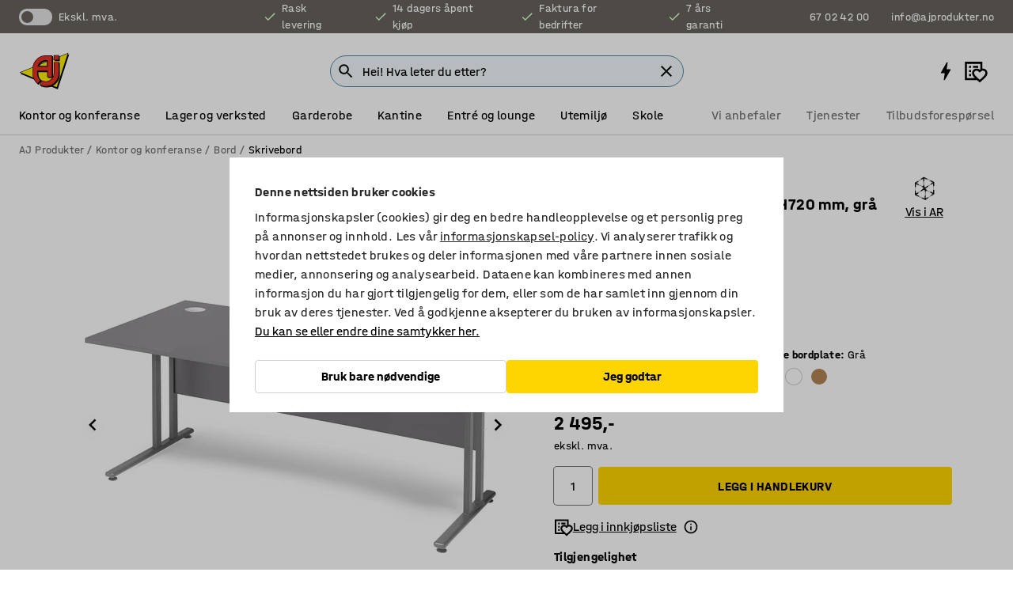

--- FILE ---
content_type: text/html; charset=utf-8
request_url: https://www.ajprodukter.no/p/skrivebord-40-50
body_size: 47515
content:

<!DOCTYPE html>
<html lang="nb">

<head>
    <meta charset="utf-8" />
    <meta name="viewport" content="width=device-width, initial-scale=1.0">
    <meta name="theme-color" content="white" />

    <meta http-equiv="Content-Security-Policy" content="frame-src 'self'
https://*.cookiebot.com
https://*.cdn.optimizely.com
https://*.googletagmanager.com
https://*.cdn-pci.optimizely.com
https://*.google.com
https://*.google-analytics.com
https://*.checkout.dibspayment.eu
https://checkout.dibspayment.eu
https://*.ajprodukter.se
https://*.ajprodukter.no
https://*.ajprodukter.dk
https://*.ajprodukty.sk
https://*.ajprodukty.pl
https://*.ajprodukty.cz
https://*.ajproducts.co.uk
https://*.ajproducts.ie
https://*.ajprodukte.de
https://*.ajprodukte.at
https://*.ajproducten.nl
https://*.kataloska-prodaja.si
https://*.ajproduktai.lt
https://*.ajtooted.ee
https://*.ajprodukti.lv
https://*.ajtuotteet.fi
https://*.kataloska-prodaja.com
https://*.kataloska-prodaja.ba
https://*.ajvorulistinn.is
https://*.ajproizvodi.com
https://*.dibspayment.eu
https://*.doubleclick.net
https://*.facebook.com
https://*.imbox.io
https://*.criteo.com
https://*.hotjar.com
https://*.triggerbee.com
https://*.sleeknote.com
https://player.qiwio.io/
https://www.zbozi.cz
https://cdn2.charpstar.net/
https://charpstar.se/
https://aj.bokahem.se/js/app.js
https://aj.bokahem.se/css/app.css
https://ct.pinterest.com/
https://checkoutshopper.adyen.com/
https://checkoutshopper-live.adyen.com
https://www.youtube.com/
https://tricommerce.dk
 https://tiger.tricommerce.com
 https://mercell.com
 https://p2p.mercell.com;">

        <script type="text/javascript">
            !function (a, b, c, d, e, f, g, h) {
                a.RaygunObject = e, a[e] = a[e] || function () {
                    (a[e].o = a[e].o || []).push(arguments)
                }, f = b.createElement(c), g = b.getElementsByTagName(c)[0],
                    f.async = 1, f.src = d, g.parentNode.insertBefore(f, g), h = a.onerror, a.onerror = function (b, c, d, f, g) {
                        h && h(b, c, d, f, g), g || (g = new Error(b)), a[e].q = a[e].q || [], a[e].q.push({
                            e: g
                        })
                    }
            }(window, document, "script", "//cdn.raygun.io/raygun4js/raygun.min.js", "rg4js");
        </script>
        <script type="text/javascript">
            rg4js('apiKey', 'SVMda9UO1vTzMuMFlHhb6g');
            rg4js('enableCrashReporting', true);
            rg4js('setVersion', '148.0.0');
            rg4js('options', {
                ignore3rdPartyErrors: true,
                ignoreAjaxError: true,
                ignoreAjaxAbort: true,
                debugMode: true,
            });
        </script>
    <link rel="apple-touch-icon" sizes="180x180" href="/apple-touch-icon.png">
    <link rel="icon" type="image/png" href="/favicon-512x512.png" sizes="512x512">
    <link rel="icon" type="image/png" href="/favicon-192x192.png" sizes="192x192">
    <link rel="icon" type="image/png" href="/favicon-32x32.png" sizes="32x32">
    <link rel="icon" type="image/png" href="/favicon-16x16.png" sizes="16x16">
    <link rel="icon" type="image/png" href="/maskable_icon_x192.png" sizes="192x192">

    <link rel="manifest" href="/manifest">
    <link rel="mask-icon" href="/safari-pinned-tab.svg" color="#e63027">
    <meta name="msapplication-TileColor" content="#fff">
    <link rel="shortcut icon" href="/favicon.ico">

    <title>Skrivebord FLEXUS, innsynsskjerming, L1600 B800 H720 mm, grå laminat | AJ Produkter</title><link rel="stylesheet" type="text/css" href="/assets/browser.bundle.6b8d2c0fc2936f47b7cf.css" />
<meta name="description" content="Klassisk skrivebord med rett plate, stabilt L-stativ og frontpanel/innsynsbeskyttelse for fleksibel møblering. " data-dynamic="1" />
<meta name="robots" content="index,follow" data-dynamic="1" />
<meta property="og:url" content="https://www.ajprodukter.no/p/skrivebord-40-50" data-dynamic="1" />
<meta property="og:type" content="website" data-dynamic="1" />
<meta property="og:title" content="Skrivebord FLEXUS, innsynsskjerming, L1600 B800 H720 mm, grå laminat" data-dynamic="1" />
<meta property="og:description" content="Klassisk skrivebord med rett plate, stabilt L-stativ og frontpanel/innsynsbeskyttelse for fleksibel møblering. " data-dynamic="1" />
<meta property="product:condition" content="new" data-dynamic="1" />
<meta property="product:retailer_item_id" content="2-50" data-dynamic="1" />
<meta property="product:availability" content="in stock" data-dynamic="1" />
<meta property="product:price:amount" content="3118.75" data-dynamic="1" />
<meta property="product:price:currency" content="NOK" data-dynamic="1" />
<meta property="og:image" content="https://static.ajproducts.com/cdn-cgi/image/width=770,format=jpeg/globalassets/232440.jpg?ref=6540DA7AB5" data-dynamic="1" />

                <script>
                if (!('Promise' in window && Promise.prototype.finally)) {
                    document.write('<' + 'script src="/assets/polyfills.bundle.da50e95fb8e7ebfb2cda.js" onerror="window.rg4js&&window.rg4js(\'send\', new Error(\'Failed to load: /assets/polyfills.bundle.da50e95fb8e7ebfb2cda.js\'))"></' + 'script>');
                }
                </script>
                <script>
                window.scopeReady = new Promise(function (res, rej) { window.resolveScopeReady = res; window.rejectScopeReady = rej; });
                </script>
            <link rel="canonical" href="https://www.ajprodukter.no/p/skrivebord-40-50" id="link-canonical" />
<script src="/assets/browser.bundle.2a945b1098614faf13f9.js" async></script>
<script src="/assets/nitro.bundle.b8b2f38ac300bf05c0ba.js" async></script>
<script src="/assets/glitz.bundle.c109fca36cacfb727999.js" async></script>
<script src="/assets/vendor-f501a089.bundle.d29cb0664024d6a8fcd5.js" async></script>
<script src="/assets/3989.bundle.9232f6c5b6ea58e42200.js" async></script>
<script src="/assets/vendor-d2eb5610.bundle.a0125ec617ac52d68384.js" async></script>
<link rel="stylesheet" type="text/css" href="/assets/browser.bundle.6b8d2c0fc2936f47b7cf.css" />
<link rel="preload" href="/assets/HalvarAJPMittel-Rg.69f693f8a9de0cc6bc9f..woff2" as="font" crossorigin="anonymous" />
<link rel="preload" href="/assets/HalvarAJPMittel-Bd.e161d90eb98cc343e22d..woff2" as="font" crossorigin="anonymous" />


            <link rel="alternate" hreflang="nb-no" class="link-canonical-alternate" href="https://www.ajprodukter.no/p/skrivebord-40-50">
            <link rel="alternate" hreflang="bs-ba" class="link-canonical-alternate" href="https://www.kataloska-prodaja.ba/p/ravan-stol-40-50">
            <link rel="alternate" hreflang="cs-cz" class="link-canonical-alternate" href="https://www.ajprodukty.cz/p/kancelarsky-stul-40-50">
            <link rel="alternate" hreflang="da-dk" class="link-canonical-alternate" href="https://www.ajprodukter.dk/p/lige-skrivebord-40-50">
            <link rel="alternate" hreflang="de-at" class="link-canonical-alternate" href="https://www.ajprodukte.at/p/schreibtisch-40-50">
            <link rel="alternate" hreflang="de-de" class="link-canonical-alternate" href="https://www.ajprodukte.de/p/schreibtisch-40-50">
            <link rel="alternate" hreflang="en-gb" class="link-canonical-alternate" href="https://www.ajproducts.co.uk/p/straight-desk-40-50">
            <link rel="alternate" hreflang="en-ie" class="link-canonical-alternate" href="https://www.ajproducts.ie/p/straight-desk-40-50">
            <link rel="alternate" hreflang="et-ee" class="link-canonical-alternate" href="https://www.ajtooted.ee/p/kirjutuslaud-40-50">
            <link rel="alternate" hreflang="fi-fi" class="link-canonical-alternate" href="https://www.ajtuotteet.fi/p/tyopoyta-40-50">
            <link rel="alternate" hreflang="hr-hr" class="link-canonical-alternate" href="https://www.ajproizvodi.com/p/ravan-stol-40-50">
            <link rel="alternate" hreflang="is-is" class="link-canonical-alternate" href="https://www.ajvorulistinn.is/p/skrifboro-40-50">
            <link rel="alternate" hreflang="lt-lt" class="link-canonical-alternate" href="https://www.ajproduktai.lt/p/biuro-stalas-40-50">
            <link rel="alternate" hreflang="lv-lv" class="link-canonical-alternate" href="https://www.ajprodukti.lv/p/rakstamgalds-40-50">
            <link rel="alternate" hreflang="nl-nl" class="link-canonical-alternate" href="https://www.ajproducten.nl/p/recht-bureau-40-50">
            <link rel="alternate" hreflang="pl-pl" class="link-canonical-alternate" href="https://www.ajprodukty.pl/p/biurko-proste-40-50">
            <link rel="alternate" hreflang="sk-sk" class="link-canonical-alternate" href="https://www.ajprodukty.sk/p/kancelarsky-pracovny-stol-40-50">
            <link rel="alternate" hreflang="sl-si" class="link-canonical-alternate" href="https://www.kataloska-prodaja.si/p/ravna-miza-40-50">
            <link rel="alternate" hreflang="sr-rs" class="link-canonical-alternate" href="https://www.kataloska-prodaja.com/p/pravougaoni-sto-40-50">
            <link rel="alternate" hreflang="sv-se" class="link-canonical-alternate" href="https://www.ajprodukter.se/p/skrivbord-40-50">
    <style data-glitz>@keyframes a{from{}to{}}.a{background-color:white}.b{flex-direction:column;-webkit-box-orient:vertical;-webkit-box-direction:normal}.c{display:-webkit-box;display:-moz-box;display:-ms-flexbox;display:-webkit-flex;display:flex}.d{min-height:100vh}.e{pointer-events:none}.f{position:absolute}.g{opacity:0}.h{width:0}.i{height:0}.n{transform:translate(0, -100%)}.o{left:16px}.p{top:16px}.q{position:fixed}.r{font-size:16px}.s{padding-bottom:8px}.t{padding-top:8px}.u{padding-right:16px}.v{padding-left:16px}.w{height:40px}.a0{border-radius:4px}.a1{letter-spacing:0.4px}.a2{line-height:1.2}.a3{justify-content:center;-webkit-box-pack:center}.a4{align-items:center;-webkit-box-align:center}.a5{display:-webkit-inline-box;display:-moz-inline-box;display:-ms-inline-flexbox;display:-webkit-inline-flex;display:inline-flex}.a6{transition-timing-function:ease-out}.a7{transition-duration:200ms}.a8{transition-property:color, background-color, border-color;-webkit-transition-property:color, background-color, border-color;-moz-transition-property:color, background-color, border-color}.au{border-bottom-style:solid}.av{border-bottom-width:1px}.aw{border-bottom-color:#D1D1D1}.ax{border-top-style:solid}.ay{border-top-width:1px}.az{border-top-color:#D1D1D1}.b0{border-right-style:solid}.b1{border-right-width:1px}.b2{border-right-color:#D1D1D1}.b3{border-left-style:solid}.b4{border-left-width:1px}.b5{border-left-color:#D1D1D1}.b6{outline-offset:5px}.b7{font-weight:bold}.b8{text-transform:uppercase}.b9{color:black}.be{text-shadow:none}.bf{cursor:pointer}.bg{text-align:inherit}.bh{text-decoration:none}.bi{-webkit-user-select:none;-moz-user-select:none;-ms-user-select:none;user-select:none}.bj{font-variant:inherit}.bk{font-style:inherit}.bl{font-family:inherit}.bo{z-index:6}.bp{min-height:auto}.bq{position:relative}.br{top:0}.bs{will-change:opacity}.bt{width:100%}.bu{height:100%}.bv{left:0}.bw{bottom:0}.bx{right:0}.by{background-color:black}.bz{transition-timing-function:ease-in-out}.c0{transition-property:opacity;-webkit-transition-property:opacity;-moz-transition-property:opacity}.c1{border-bottom-color:#DF5C1D}.c2{border-top-color:#DF5C1D}.c3{border-right-color:#DF5C1D}.c4{border-left-color:#DF5C1D}.c5{background-color:#FFEBD6}.c6{border-bottom-width:2px}.c7{border-top-width:2px}.c8{border-right-width:2px}.c9{border-left-width:2px}.ca{margin-bottom:16px}.cb{margin-top:16px}.cc{padding-bottom:16px}.cd{padding-top:16px}.ce{pointer-events:auto}.cp{transition-duration:300ms}.cq{transition-property:box-shadow;-webkit-transition-property:box-shadow;-moz-transition-property:box-shadow}.cr{min-height:0}.cs{transition-property:all;-webkit-transition-property:all;-moz-transition-property:all}.ct{transform:translateY(0)}.cu{opacity:1}.cv{max-height:50px}.d1{color:white}.d2{background-color:#68635D}.d3{font-size:14px}.d4{min-height:32px}.d5{width:1366px}.d6{max-width:calc(100vw - 48px)}.d7{margin-right:auto}.d8{margin-left:auto}.d9{display:block}.da{flex-wrap:wrap;-webkit-box-lines:multiple}.db{flex-basis:0%}.dc{flex-shrink:1}.dd{flex-grow:1;-webkit-box-flex:1}.de{font-weight:initial}.dj{margin-right:8px}.dk{margin-bottom:0}.dl{height:21px}.dm{width:42px}.dn{display:inline-block}.dz{outline-offset:3px}.e0{transition-property:transform;-webkit-transition-property:transform;-moz-transition-property:transform}.e1{transition-duration:0.4s}.e2{border-radius:15px}.e3{background-color:#E6E6E6}.e5{flex-grow:2;-webkit-box-flex:2}.e6{margin-right:32px}.e9{text-decoration:inherit}.ea{color:inherit}.eb{color:#D6FFCD}.ec{font-size:1.3em}.ed{height:1em}.ee{width:1em}.ef{margin-left:6px}.en{justify-content:flex-end;-webkit-box-pack:end}.eo{margin-right:20px}.ez{display:none}.f0{stroke:none}.f1{top:-1px}.f3{margin-left:8px}.f4{font-size:1.4em}.f6{z-index:1}.f7{align-items:flex-start;-webkit-box-align:start}.fh{padding-top:20px}.fi{flex-basis:auto}.fj{flex-shrink:0}.fk{margin-top:4px}.fl{justify-content:space-between;-webkit-box-pack:justify}.fm{flex-direction:row;-webkit-box-orient:horizontal;-webkit-box-direction:normal}.fn{gap:32px}.fo{flex-grow:0;-webkit-box-flex:0}.fp{flex-basis:33%}.fs{text-decoration:underline}.ft{padding-right:0}.fu{padding-left:0}.fv{min-width:40px}.fw{line-height:1.5}.fx{background-color:transparent;background-color:initial}.fy{border-bottom-width:0}.fz{border-top-width:0}.g0{border-right-width:0}.g1{border-left-width:0}.g2{font-weight:inherit}.g3{margin-right:12px}.g4{margin-left:12px}.g5{width:30px}.g6{height:30px}.g7{font-size:1.5em}.ga{flex-basis:100%}.gb{width:447px}.gc{justify-content:flex-start;-webkit-box-pack:start}.gf{width:calc(100% - 16px)}.gg{margin-right:unset}.gh{margin-left:unset}.gi{width:inherit}.gk{transform:scale(1.3)}.gl{white-space:normal}.gm{white-space:nowrap}.gn{transform:scale(1)}.go{text-align:center}.gp{transition-property:opacity, transform;-webkit-transition-property:opacity, transform;-moz-transition-property:opacity, transform}.gq{text-overflow:ellipsis}.gr{overflow:hidden}.gs{background-color:#F1F8FC}.gt{border-radius:50px 0 0 50px}.gu{padding-bottom:3px}.gv{padding-top:3px}.gw{padding-right:3px}.gx{padding-left:3px}.h3{border-bottom-color:#4F879E}.h4{border-top-color:#4F879E}.h5{border-right-color:#4F879E}.h6{border-left-color:#4F879E}.hg{padding-left:40px}.hh{border-radius:50px}.hi{cursor:-webkit-text;cursor:text}.hj{right:10px}.hk{transform:translateY(-50%)}.hl{top:50%}.hm{border-radius:0}.hn{padding-bottom:0}.ho{padding-top:0}.hp{font-size:inherit}.hq{gap:8px}.hr{gap:4px}.hs{padding-right:4px}.ht{padding-left:4px}.hu{transform:scaleY(1)}.hv{will-change:transform}.hw{width:24px}.hx{font-size:1px}.hy{height:1px}.hz{visibility:hidden}.i0{align-items:flex-end;-webkit-box-align:end}.i1{outline-offset:0}.i2{min-height:30px}.i3{min-width:30px}.i7{transform:scale(0)}.i8{border-radius:100vw}.i9{font-size:12px}.ia{right:calc(50% - 15px)}.ib{min-width:9px}.ic{height:9px}.id{background-color:#E63027}.ie{margin-right:0}.if{margin-left:0}.ig{max-height:100px}.ii{margin-left:-32px}.ij{margin-left:32px}.ik{padding-bottom:12px}.il{padding-top:4px}.iv{color:#737373}.iw{box-shadow:0px 3px 5px 0px rgba(151, 151, 151, 0.5)}.ix{max-height:calc(100vh - 100% - 32px)}.iy{overflow-y:auto}.iz{margin-top:1px}.j2{max-width:100%}.j3{margin-bottom:8px}.j4{margin-top:8px}.j7{list-style:none}.jc{width:1125px}.jd{width:calc(54% - (32px * 0.54))}.je{order:1}.jg{left:unset}.jh{align-items:stretch;-webkit-box-align:stretch}.ji{min-width:0}.jv{object-fit:cover}.jw{object-position:center}.jx{transition-timing-function:ease-in}.jy{left:24px}.jz{color:#D1D1D1}.k0{line-height:1}.k1{font-size:20px}.k2{-webkit-filter:drop-shadow(0 2px 4px rgba(0, 0, 0, .1)) drop-shadow(0 2px 8px rgba(0, 0, 0, .05));filter:drop-shadow(0 2px 4px rgba(0, 0, 0, .1)) drop-shadow(0 2px 8px rgba(0, 0, 0, .05))}.k3{transform:rotate(90deg)}.k4{right:24px}.k5{transform:rotate(270deg)}.k6{height:68px}.k7{padding-bottom:4px}.k8{width:77%}.k9{overflow-x:scroll}.ka{scroll-behavior:smooth}.kc{scrollbar-width:none}.kf{margin-left:16px}.kg{background-color:transparent}.kh{border-bottom-color:transparent}.ki{border-top-color:transparent}.kj{border-right-color:transparent}.kk{border-left-color:transparent}.kl{border-bottom-color:#16819D}.km{border-top-color:#16819D}.kn{border-right-color:#16819D}.ko{border-left-color:#16819D}.kp{border-bottom-width:thin}.kq{border-top-width:thin}.kr{border-right-width:thin}.ks{border-left-width:thin}.kt{box-shadow:0px 0px 8px 0px rgba(0,0,0,0.1)}.ku{height:50px}.kv{width:50px}.kw{transition-property:background;-webkit-transition-property:background;-moz-transition-property:background}.ky{opacity:0.7}.kz{width:calc(46% - (32px * 0.46))}.l0{order:2}.l1{margin-bottom:32px}.l2{line-height:36px}.l3{margin-top:0}.l4{font-family:HalvarMittel}.l5{font-size:24px}.l6{line-height:30px}.l7{margin-bottom:4px}.l8{display:inline}.l9{justify-items:center}.la{width:40px}.lb{min-width:70px}.lc{font-weight:100}.ld{margin-bottom:auto}.le{margin-top:auto}.lf{line-height:1.5rem}.ll{align-items:end;-webkit-box-align:end}.lm{gap:0}.ln{flex-basis:48%}.lo{width:unset}.lq{padding-right:56px}.lv{box-shadow:0 0 0 1px #737373}.lw{box-sizing:border-box}.lx{min-width:100%}.lz{-webkit-appearance:none;-moz-appearance:none;appearance:none}.m0{right:16px}.m1{bottom:8px}.m2{margin-left:-6px}.m3{border-bottom-color:black}.m4{border-top-color:black}.m5{border-right-color:black}.m6{border-left-color:black}.m7{height:28px}.m8{width:28px}.m9{border-radius:50%}.ma{margin-bottom:2px}.mb{margin-top:2px}.mc{margin-right:2px}.md{margin-left:2px}.me{height:22px}.mf{width:22px}.mg{height:20px}.mh{width:20px}.mi{background-color:#D1D1D1}.ml{align-items:baseline;-webkit-box-align:baseline}.mm{-webkit-column-gap:8px;column-gap:8px}.mn{-webkit-column-gap:16px;column-gap:16px}.mo{order:0}.mp{font-weight:700}.mq{font-weight:normal}.mr{height:48px}.ms{width:48px}.mz{transition-property:color, border-color, background;-webkit-transition-property:color, border-color, background;-moz-transition-property:color, border-color, background}.n0{padding-top:12px}.n5{background-color:#FFD500}.n6{flex-wrap:nowrap;-webkit-box-lines:nowrap}.n7{background-color:#F3F3F3}.n8{margin-bottom:24px}.na{padding-bottom:24px}.nb{padding-top:24px}.nj{-webkit-break-inside:avoid;-ms-break-inside:avoid;break-inside:avoid}.nk{text-align:left}.nn{margin-right:16px}.no{top:-4px}.nq{page-break-inside:auto}.nr{-webkit-column-count:1;column-count:1}.ns{list-style-type:none}.nt{margin-right:4px}.nu{margin-top:24px}.nw{flex-basis:0}.nx{height:400px}.o0{width:calc(100% / 4)}.o1{max-width:calc(100% / 4)}.o4{min-height:62px}.o5{height:inherit}.o6{min-height:inherit}.o7{margin-left:4px}.o8{width:177.77777777777777px}.oa{object-fit:contain}.ob{width:38.095238095238095px}.od{width:38.4px}.of{width:38.70967741935484px}.oh{padding-bottom:initial}.oi{padding-top:initial}.ok{stroke-width:1.5}.ol{content-visibility:hidden}.om{transform:translatex(-100%)}.on{-webkit-overflow-scrolling:touch}.oo{overflow-x:hidden}.op{will-change:opacity, transform}.oq{border-bottom-color:#E6E6E6}.or{outline-offset:-2px}.os{padding-right:48px}.ot{height:auto}.ou{min-height:48px}.ov{border-bottom-color:#f3f3f3}.ow{z-index:4}.ox{transform:translateX(-50%)}.oy{left:50%}.oz{z-index:15}.j:focus{pointer-events:none}.k:focus{opacity:0}.l:focus{z-index:7}.m:focus{transform:translate(0, 0)}.am:focus{outline-color:#16819D}.ba:focus{border-radius:4px}.bb:focus{outline-style:solid}.bc:focus{outline-width:0}.bd:focus{isolation:initial}.eu:focus{outline-color:transparent}.gy:focus{border-bottom-color:#4F879E}.gz:focus{border-top-color:#4F879E}.h0:focus{border-right-color:#4F879E}.h1:focus{border-left-color:#4F879E}.h7:focus{outline-color:#4F879E}.h8:focus{border-right-width:1px}.h9:focus{border-left-width:1px}.ha:focus{border-bottom-width:1px}.hb:focus{border-bottom-style:solid}.hc:focus{border-top-width:1px}.hd:focus{border-top-style:solid}.he:focus{border-right-style:solid}.hf:focus{border-left-style:solid}.ly:focus{outline-style:none}.x:is(.disabledLink){cursor:not-allowed}.y:disabled{cursor:not-allowed}.ag:disabled{border-bottom-color:#D1D1D1}.ah:disabled{border-top-color:#D1D1D1}.ai:disabled{border-right-color:#D1D1D1}.aj:disabled{border-left-color:#D1D1D1}.ak:disabled{background-color:white}.al:disabled{color:#737373}.lp:disabled{cursor:default}.n2:disabled{background-color:#D1D1D1}.z:active{outline-width:0}.ev:active{text-decoration:underline}.ew:active{color:#16819D}.i5:active{text-decoration:inherit}.i6:active{color:inherit}.a9:disabled:hover{border-bottom-color:#D1D1D1}.aa:disabled:hover{border-top-color:#D1D1D1}.ab:disabled:hover{border-right-color:#D1D1D1}.ac:disabled:hover{border-left-color:#D1D1D1}.ae:disabled:hover{background-color:white}.af:disabled:hover{color:#737373}.n1:disabled:hover{background-color:#D1D1D1}.an:hover:not([disabled],.disabledLink){color:black}.ao:hover:not([disabled],.disabledLink){background-color:#f3f3f3}.n3:hover:not([disabled],.disabledLink){background-color:#F2CA00}.ap:active:not([disabled],.disabledLink){border-bottom-color:#f3f3f3}.aq:active:not([disabled],.disabledLink){border-top-color:#f3f3f3}.ar:active:not([disabled],.disabledLink){border-right-color:#f3f3f3}.as:active:not([disabled],.disabledLink){border-left-color:#f3f3f3}.at:active:not([disabled],.disabledLink){background-color:#f3f3f3}.n4:active:not([disabled],.disabledLink){background-color:#FFF0A3}.dg:has(:focus-within)> span{outline-style:solid}.dh:has(:focus-within)> span{outline-color:inherit}.di:has(:focus-within)> span{outline-width:2px}.do::before{background-color:#68635D}.dp::before{transition-timing-function:ease-in-out}.dq::before{transition-duration:0.4s}.dr::before{transition-property:transform;-webkit-transition-property:transform;-moz-transition-property:transform}.ds::before{border-radius:50%}.dt::before{bottom:3px}.du::before{left:3px}.dv::before{width:15px}.dw::before{height:15px}.dx::before{position:absolute}.dy::before{content:""}.lg::before{margin-right:8px}.lh::before{background-color:black}.li::before{height:5px}.lj::before{width:5px}.lk::before{display:inline-block}.e4:first-letter{text-transform:uppercase}.e7:hover{text-decoration:inherit}.e8:hover{color:inherit}.fq:hover{text-decoration:underline}.fr:hover{color:#16819D}.gj:hover{cursor:initial}.i4:hover{text-decoration:none}.iu:hover{color:black}.lr:hover{box-shadow:0 0 0 1px #16819D}.h2::placeholder{color:black}.ih:nth-child(n+2){margin-left:0}.im::after{border-bottom-color:transparent}.in::after{border-bottom-style:solid}.io::after{border-bottom-width:4px}.ip::after{width:100%}.iq::after{bottom:0}.ir::after{right:0}.is::after{position:absolute}.it::after{content:""}.j5:empty:before{white-space:pre}.j6:empty:before{content:" "}.j8:after{white-space:pre}.j9:after{content:" / "}.js:before{padding-top:100%}.jt:before{float:left}.ju:before{content:""}.kx:before{padding-top:150%}.o9:before{padding-top:27%}.oc:before{padding-top:126%}.oe:before{padding-top:125%}.og:before{padding-top:124%}.kb::-webkit-scrollbar{display:none}.kd:last-child{margin-right:auto}.oj:last-child{margin-right:0}.ke:first-child{margin-left:auto}.ls:focus-within{outline-style:solid}.lt:focus-within{outline-color:#737373}.lu:focus-within{outline-width:2px}.mt::-ms-clear{display:none}.mu::-ms-reveal{display:none}.mv:-webkit-autofill{animation-iteration-count:20}.mw:-webkit-autofill{animation-timing-function:ease-out}.mx:-webkit-autofill{animation-duration:50ms}.my:-webkit-autofill{animation-name:a}.nv:not(:first-child){margin-left:24px}</style><style data-glitz media="print">.bm{min-height:0}.bn{position:relative}.cf{box-shadow:none}.cg{border-bottom-style:solid}.ch{border-bottom-width:1px}.ci{border-bottom-color:#D1D1D1}.cj{margin-bottom:24px}.ck{margin-top:24px}.cl{padding-bottom:0}.cm{min-height:auto}.cn{justify-content:flex-start;-webkit-box-pack:start}.co{font-size:14px}.cw{pointer-events:auto}.cx{opacity:1}.cy{max-height:50px}.cz{transform:none}.d0{height:0}.df{display:none}.eg{z-index:10}.eh{color:black}.ei{transform:translate(-50%, 0)}.ej{left:50%}.ek{top:60px}.el{position:absolute}.em{display:-webkit-box;display:-moz-box;display:-ms-flexbox;display:-webkit-flex;display:flex}.ep{margin-bottom:16px}.eq{margin-top:16px}.er{margin-right:16px}.es{margin-left:16px}.et{align-items:center;-webkit-box-align:center}.ex{font-size:2.2em}.ey{display:block}.f2{white-space:nowrap}.f5{height:100%}.fb{margin-top:0}.fc{padding-bottom:8px}.fd{padding-top:8px}.fe{flex-direction:column;-webkit-box-orient:vertical;-webkit-box-direction:normal}.ff{margin-bottom:32px}.fg{justify-content:space-evenly;-webkit-box-pack:space-evenly}.j0{min-height:initial}.j1{zoom:0.6}.ja{width:auto}.jb{max-width:calc(100% - 65px)}.jf{margin-bottom:0}.jj{border-top-color:#D1D1D1}.jk{border-top-style:solid}.jl{border-top-width:1px}.jm{border-right-color:#D1D1D1}.jn{border-right-style:solid}.jo{border-right-width:1px}.jp{border-left-color:#D1D1D1}.jq{border-left-style:solid}.jr{border-left-width:1px}.mj{margin-right:0}.mk{margin-left:0}.n9{background-color:transparent}.nc{width:1300px}.nd{padding-right:90px}.ne{padding-left:0}.nf{-webkit-break-after:avoid;-ms-break-after:avoid;break-after:avoid}.ni{-webkit-break-inside:unset;-ms-break-inside:unset;break-inside:unset}.nl{display:inline}.nm{-webkit-break-inside:avoid;-ms-break-inside:avoid;break-inside:avoid}.ny{width:100%}.nz{justify-content:center;-webkit-box-pack:center}.o2{margin-right:32px}.o3{margin-left:32px}.f8:after{font-size:10px}.f9:after{white-space:nowrap}.fa:after{content:attr(data-page-url)}</style><style data-glitz media="(min-width: 768px)">.np{-webkit-column-gap:32px;column-gap:32px}</style><style data-glitz media="(min-width: 1024px)">.g8{flex-basis:auto}.g9{flex-shrink:0}.gd{max-width:585px}.ge{width:100%}.ng{flex-grow:1;-webkit-box-flex:1}.nh{flex-basis:50%}</style>
        <script data-cookieconsent="ignore" data-ot-ignore="true">
            window.dataLayer = window.dataLayer || [];
            function gtag() {
                dataLayer.push(arguments);
            }
            gtag("consent", "default", {
                ad_storage: "denied",
                ad_user_data: 'denied',
                ad_personalization: 'denied',
                analytics_storage: "denied",
                functionality_storage: 'denied',
                personalization_storage: 'denied',
                security_storage: 'denied',
                wait_for_update: 500,
            });
            gtag("set", "ads_data_redaction", true);
        </script>
        <script data-cookieconsent="ignore" type="text/javascript" data-ot-ignore="true" >
            if (!('dataLayer' in window)) {
                window.dataLayer = [];
            }

            window.dataLayer.push({
                event: 'originalReferrer',
                originalReferrer: document.referrer,
            });

            window.dataLayer.push({
                event: 'originalLocation',
                originalLocation: document.location.href,
            });

            window.gtmEnabled = true;
        </script>
<!-- Google Tag Manager -->
<script data-cookieconsent="ignore">(function(w,d,s,l,i){w[l]=w[l]||[];w[l].push({'gtm.start':
new Date().getTime(),event:'gtm.js'});var f=d.getElementsByTagName(s)[0],
j=d.createElement(s),dl=l!='dataLayer'?'&l='+l:'';j.async=true;j.src=
'https://www.googletagmanager.com/gtm.js?id='+i+dl;f.parentNode.insertBefore(j,f);
})(window,document,'script','dataLayer','GTM-K2RM35S');</script>
<!-- End Google Tag Manager -->        <script id="Cookiebot" src="https://consent.cookiebot.com/uc.js" data-cbid="f2c9491a-ca4b-4715-8604-b67825e89ba7"
            data-culture="nb" type="text/javascript" async></script>

        <script type="text/javascript">
                window.externalScriptEnable = true;
        </script>

    <script>
        window.isPrivateBusinessSelectorEnabled = false;
    </script>   
</head>

<body class="aj-site">

<!-- Google Tag Manager (noscript) -->
<noscript><iframe src="https://www.googletagmanager.com/ns.html?id=GTM-K2RM35S"
height="0" width="0" style="display:none;visibility:hidden"></iframe></noscript>
<!-- End Google Tag Manager (noscript) -->

    <div id="container"><div><div class="a b c d"><div id="focusreset-nitro" tabindex="-1" class="e f g h i"></div><button aria-label="Gå til sideinnhold" type="button" class="j k e g l m n o p q r s t u v w x y z a0 a1 a2 a3 a4 a5 a6 a7 a8 a9 aa ab ac ae af ag ah ai aj ak al am an ao ap aq ar as at au av aw ax ay az b0 b1 b2 b3 b4 b5 b6 b7 b8 a b9 ba bb bc bd be bf bg bh bi bj bk bl">Gå til sideinnhold</button><header class="bm bn e bo bp bq br"><div class="e g bs bt bu bv bw bx br q by bz a7 c0"></div><noscript><div class="a3 c1 c2 c3 c4 c5 b9 au c6 ax c7 b0 c8 b3 c9 a0 ca cb cc cd u v c"><div>Det ser ut til at nettleseren din ikke støtter JavaScript, eller at du har slått av JavaScript. JavaScript er nødvendig for å gi deg den beste opplevelsen.</div></div></noscript><div class="bq"><div class="height-measuring-wrapper ce"><div class="cf cg ch ci cj ck cl cm cn co bz cp cq bq cr b c au av aw bt a b9"><div><div class="bz cs cp ce ct cu cv cw cx cy cz d0 d1 d2 d3 c bt"><div class="d0 d4 d5 d6 d7 d8 d9"><div class="a4 bu a3 da c"><div class="db dc dd a4 c de d3 df"><label aria-label="ekskl. mva." class="dg dh di dj dk dl dm dn bq"><input type="checkbox" class="i h g"/><span class="do dp dq dr ds dt du dv dw dx dy dz e0 bz e1 e2 e3 bw bx bv br bf f"></span></label><span class="d1 e4">ekskl. mva.</span></div><div class="db dc e5 c a3 a4 df"><div class="e6 e7 e8 e9 a4 ea c"><svg xmlns="http://www.w3.org/2000/svg" height="1em" viewBox="0 0 24 24" width="1em" class="eb ec ed ee a5"><path d="M0 0h24v24H0V0z" fill="transparent"></path><path fill="currentColor" d="M9 16.17L4.83 12l-1.42 1.41L9 19 21 7l-1.41-1.41L9 16.17z"></path></svg><div class="ef dn">Rask levering</div></div><div class="e6 e7 e8 e9 a4 ea c"><svg xmlns="http://www.w3.org/2000/svg" height="1em" viewBox="0 0 24 24" width="1em" class="eb ec ed ee a5"><path d="M0 0h24v24H0V0z" fill="transparent"></path><path fill="currentColor" d="M9 16.17L4.83 12l-1.42 1.41L9 19 21 7l-1.41-1.41L9 16.17z"></path></svg><div class="ef dn">14 dagers åpent kjøp</div></div><div class="e6 e7 e8 e9 a4 ea c"><svg xmlns="http://www.w3.org/2000/svg" height="1em" viewBox="0 0 24 24" width="1em" class="eb ec ed ee a5"><path d="M0 0h24v24H0V0z" fill="transparent"></path><path fill="currentColor" d="M9 16.17L4.83 12l-1.42 1.41L9 19 21 7l-1.41-1.41L9 16.17z"></path></svg><div class="ef dn">Faktura for bedrifter</div></div><div class="e7 e8 e9 a4 ea c"><svg xmlns="http://www.w3.org/2000/svg" height="1em" viewBox="0 0 24 24" width="1em" class="eb ec ed ee a5"><path d="M0 0h24v24H0V0z" fill="transparent"></path><path fill="currentColor" d="M9 16.17L4.83 12l-1.42 1.41L9 19 21 7l-1.41-1.41L9 16.17z"></path></svg><div class="ef dn">7 års garanti</div></div></div><div class="eg eh ei ej ek el em en db dc dd c"><a aria-label="Ring 67 02 42 00" target="_blank" class="eo ep eq er es et em e7 e8 e9 ea ba bb eu bc bd ev ew" href="tel:67 02 42 00"><svg xmlns="http://www.w3.org/2000/svg" height="1em" viewBox="0 0 24 24" width="1em" class="ex eh ey ez d1 ec f0 f1 bq ed ee"><path d="M0 0h24v24H0V0z" fill="none"></path><path fill="currentColor" d="M6.54 5c.06.89.21 1.76.45 2.59l-1.2 1.2c-.41-1.2-.67-2.47-.76-3.79h1.51m9.86 12.02c.85.24 1.72.39 2.6.45v1.49c-1.32-.09-2.59-.35-3.8-.75l1.2-1.19M7.5 3H4c-.55 0-1 .45-1 1 0 9.39 7.61 17 17 17 .55 0 1-.45 1-1v-3.49c0-.55-.45-1-1-1-1.24 0-2.45-.2-3.57-.57-.1-.04-.21-.05-.31-.05-.26 0-.51.1-.71.29l-2.2 2.2c-2.83-1.45-5.15-3.76-6.59-6.59l2.2-2.2c.28-.28.36-.67.25-1.02C8.7 6.45 8.5 5.25 8.5 4c0-.55-.45-1-1-1z"></path></svg><span class="f2 f3">67 02 42 00</span></a><a aria-label="Send e-post til info@ajprodukter.no" target="_blank" class="ep eq er es et em e7 e8 e9 ea ba bb eu bc bd ev ew" href="mailto:info@ajprodukter.no"><svg xmlns="http://www.w3.org/2000/svg" height="1em" viewBox="0 0 24 24" width="1em" class="ex eh ey ez d1 f4 f1 bq ed ee"><path d="M0 0h24v24H0V0z" fill="none"></path><path fill="currentColor" d="M22 6c0-1.1-.9-2-2-2H4c-1.1 0-2 .9-2 2v12c0 1.1.9 2 2 2h16c1.1 0 2-.9 2-2V6zm-2 0l-8 5-8-5h16zm0 12H4V8l8 5 8-5v10z"></path></svg><span class="f2 f3">info@ajprodukter.no</span></a></div></div></div></div></div><div class="f5 f6 a f7 b c d5 d6 d7 d8"><div data-page-url="https://www.ajprodukter.no/p/skrivebord-40-50" id="top-area" class="f8 f9 fa fb fc fd fe ff fg cc fh fi fj dd fk a4 bt fl fm c bq"><div class="fn a4 c fo dc fp"><a aria-label="Til startsiden" id="top-area-home" class="ba bb eu bc bd ev ew fq fr fs b9" data-scope-link="true" href="/"><svg xmlns="http://www.w3.org/2000/svg" xml:space="preserve" viewBox="133 300 330 247" height="48" class="d9"><path d="m380.69 532.11-1.49-.62-239.42-98.95-3.41-1.4 3.42-1.37 312.6-124.8 2.98-1.19-.99 3.05-73.19 223.74z"></path><path d="m385.69 541.11-1.49-.62-239.42-98.95-3.41-1.4 3.42-1.37 312.6-124.8 2.98-1.19-.99 3.05-73.19 223.74z"></path><path fill="#FFED00" d="m144.09 431.23 234.51 96.75 71.67-219.1z"></path><path d="M398.91 357.84h-33.2v-1.5l.03-29.66v-1.5h1.49l30.18-.04h1.5v32.7M312.38 529.39c-19.33 0-36.97-8.45-37.71-8.8l-1.31-.64.6-1.33 13.15-29.04.64-1.41 1.39.67c7.87 3.83 16.16 5.77 24.62 5.77 14.2 0 24.13-5.54 24.23-5.6 18.36-12.06 26.61-24.87 27.49-42.77l.01-.11.02-.1c.22-1.11.23-1.41.23-1.42v-74.83h1.5l30.23-.05h1.5v80.75c-.03.35-.7 8.68-3.05 17.04-3.96 14.08-11.66 26.04-25.74 40-17.04 14.97-30.94 19.09-50.65 21.46-2.32.27-4.71.41-7.15.41"></path><path d="m259.45 511.14-.43-.37c-14.01-11.93-30.28-29.72-31.82-61.65-.61-12.68-.21-36.16.5-50.65v-.09l.02-.09c3.07-17.81 10.72-32.95 23.39-46.28 8.65-9.1 27.33-24.64 55.24-26.46h47.77l-.01 1.5V467.5h-1.57c-1.25 0-19.06-.03-26.18-.04h-4.42v-38h-61.92c-4.15 42.06 20.8 53.65 21.88 54.13l1.85.82-1.31 1.53s-5.3 6.17-10.62 12.34c-2.66 3.08-5.32 6.17-7.32 8.48-3.78 4.36-3.78 4.36-4.48 4.37zm7.41-121.78c3.34.03 10.86.05 20.79.05 12.38 0 23.98-.03 27.91-.07l-.07-29.46c-26.79.41-44.24 17.11-48.63 29.48M394.14 351.76h-34.9v-1.5l.02-29.95v-1.5h34.879999999999995v32.95"></path><path d="M307.64 522.74c-19.22 0-38.58-8.76-39.4-9.14l-1.38-.63.64-1.37 12.75-27.25.64-1.38 1.37.67c7.57 3.68 15.57 5.55 23.76 5.55 14.81 0 25.34-6.17 25.44-6.24 18.39-12.08 26.63-24.89 27.52-42.79l.01-.11.02-.1c.21-1.11.23-1.41.23-1.42V363.7h34.87v1.5l.13 78.87c-.02.4-.5 7.76-3.57 17.5-3.17 10.08-9.43 25.19-27.09 39.95-15.33 13.33-28.53 18.82-50.44 20.97-1.76.16-3.61.25-5.5.25"></path><path d="m254.66 506.89-1.31-1.23-1.58-1.6c-12.76-12.96-28.63-29.08-30.1-59.63-.61-12.66-.21-36.15.5-50.64v-.09l.01-.09c3.07-17.81 10.72-32.95 23.39-46.28 8.65-9.1 27.33-24.64 55.24-26.46h48.7v1.5s.02 100.73.02 138.49v.3l-.12.28c-.39.93-.45.93-3.62.93h-29.4V423.1h-62.13c-3.72 41.95 19.46 57.59 19.7 57.74l1.42.93-1.09 1.3c-7.14 8.47-17.99 21.4-18.63 22.33zm2.48-115.35c1.61.01 4.66.02 10.41.02 16.42 0 42.64-.06 48.98-.12v-37.35c-1.79-.1-3.53-.16-5.2-.16-12.9 0-23.22 3.11-33.45 10.07l-.06.04-.06.03c-14.36 7.98-19.32 22.56-20.62 27.47"></path><path fill="#E63027" d="M362.27 321.81h28.88v26.97h-28.88zM282.35 487l-4.25 9.05c-1.11 2.41-3.19 6.81-3.19 6.81-1.34 2.91-4.03 8.61-4.03 8.61 4.36 1.84 9.3 3.42 9.3 3.42 3.84 1.2 7.52 2.14 7.52 2.14 2.47.63 6.53 1.42 6.53 1.42 3.09.56 7.08.98 7.08.98 3.73.44 8.81.27 8.81.27 1.88-.06 6.47-.61 6.47-.61 1.16-.13 4.13-.58 4.13-.58 1.06-.16 3.72-.64 3.72-.64 1.2-.2 3.61-.75 3.61-.75 2.31-.53 4.64-1.23 4.64-1.23 1.95-.56 3.91-1.28 3.91-1.28 1.13-.41 3.48-1.36 3.48-1.36.81-.34 3.19-1.47 3.19-1.47.64-.31 2.33-1.2 2.33-1.2.33-.16 2-1.11 2-1.11 1.17-.6 5.18-3.27 5.18-3.27 5.81-4.08 10.88-8.69 10.88-8.69 4.33-3.59 9.55-9.75 9.55-9.75 4.29-4.99 7.76-11.09 7.76-11.09 3.45-5.99 5.47-11.96 5.47-11.96 3.84-9.67 4.82-20.67 4.82-20.67l-.13-77.36h-28.88v71.88s-.25 4.06-.72 6.86c0 0-.63 5.27-2.19 9.48 0 0-1.59 4.75-3.16 7.28 0 0-2.66 5.19-7.03 9.92 0 0-3.25 3.73-8.13 7.64 0 0-3.63 2.95-7.97 5.78 0 0-4.52 2.56-9.53 3.98 0 0-6.63 2.23-14.38 2.61 0 0-6.16.45-11.97-.63.01 0-7.13-.93-14.82-4.48"></path><path fill="#E63027" d="m346.55 459.36-.02-135.48-45.61-.02s-6.88.42-13.23 2.05c0 0-5.72 1.23-12.45 4.17 0 0-2.28 1-3.23 1.48 0 0-3.06 1.56-3.66 1.91 0 0-3.22 1.78-5.03 3.02 0 0-3.13 2.06-5.19 3.64 0 0-1.69 1.31-2.19 1.73 0 0-2.95 2.44-4.06 3.5 0 0-2.94 2.78-3.25 3.14 0 0-2.67 2.8-3.09 3.33 0 0-2.22 2.53-3.36 3.98 0 0-2.52 3.19-4.58 6.34 0 0-1.64 2.55-2.11 3.38 0 0-1.39 2.48-1.69 3.03 0 0-1.47 2.72-1.98 3.95 0 0-1.17 2.56-1.64 3.77 0 0-.81 2.11-1.3 3.42 0 0-1.16 3.45-1.66 5.22 0 0-.94 3.63-1.3 5.23 0 0-.52 2.44-.77 3.86 0 0-.27 6.81-.39 10.23 0 0-.19 7.42-.25 10.61 0 0-.09 5.59-.13 8.23 0 0 .02 2.81-.02 5.94 0 0 .05 4.83.06 7.63 0 0 .05 3.45.3 8.81 0 0 .34 5.7 1.31 10.42 0 0 .8 4.05 2.11 8.25 0 0 1.28 4.03 3.16 8.11 0 0 1.42 3.14 4.03 7.47 0 0 2.13 3.39 5.02 7.27 0 0 2.03 2.48 3.41 4.17 0 0 3.33 3.78 5.45 5.98l5.08 5.19 16.68-19.97s-3.03-2.47-5.76-5.73c0 0-2.97-3.63-4.81-6.73 0 0-1.92-3.34-2.27-4.14 0 0-2.06-4.3-2.83-6.58 0 0-1.45-4.13-2.36-7.98 0 0-1.22-5.55-1.59-9.59 0 0-.48-4.53-.48-9.23 0 0 .05-5 .23-7.16 0 0 .3-3.86.45-5.08l67.86-.02v39.25zm-29.31-64.94-61.95.09c-1.61-.03-1.52-1.69-1.52-1.69.05-.41.13-.64.13-.64.36-1.55.42-1.72.42-1.72 1.34-4.73 3.09-8.25 3.09-8.25 1.61-3.56 4.16-7.2 4.16-7.2 2.22-3.48 6.09-7.17 6.09-7.17 4.41-4.08 6.84-5.31 6.84-5.31 2.69-1.75 5.66-3.52 5.66-3.52 3.33-2.02 7.3-3.66 7.3-3.66 5.98-2.47 11.03-3.28 11.03-3.28 5.22-.94 8.98-1.05 8.98-1.05 2.31-.17 6.05-.06 6.05-.06 2.17.02 5.98.33 5.98.33l.02 43.13z"></path></svg></a><button aria-label="Åpne hovedmeny" tabindex="-1" type="button" class="e c0 cp bz g df ft fu fv r s t w fw x y z a0 a1 a3 a4 a5 ea ba bb eu bc bd be bf fx bg bh bi fy fz g0 g1 g2 bj bk bl"><svg xmlns="http://www.w3.org/2000/svg" height="1em" viewBox="0 0 24 24" width="1em" class="g3 g4 g5 g6 b9 g7 a5"><path d="M0 0h24v24H0V0z" fill="none"></path><path fill="currentColor" d="M3 18h18v-2H3v2zm0-5h18v-2H3v2zm0-7v2h18V6H3z"></path></svg></button></div><div class="g8 g9 ga dc fo gb df bq gc c"><form action="/sok" class="gd ge gf gg gh a4 c bq"><div class="dd bq"><div class="br bv f"><div class="dn bt"><div class="gi a5"><span class="gj gi a4 a5"><button tabindex="-1" state="[object Object]" aria-label="Søk" class=" feedback-default gk gl bq df ft fu fv r s t w fw x y z a0 a1 a3 a4 a5 a6 a7 a8 ea ba bb eu bc bd be bf fx bg bh bi fy fz g0 g1 g2 bj bk bl" type="submit"><span class="feedback-text gm gn cu go a3 a4 c a6 a7 gp gq gr"><svg xmlns="http://www.w3.org/2000/svg" viewBox="0 0 24 24" width="1em" height="1em" class="b9 gs gt gu gv gw gx d9 g7 ed ee"><path fill="none" d="M0 0h24v24H0z"></path><path fill="currentColor" d="M15.5 14h-.79l-.28-.27A6.47 6.47 0 0 0 16 9.5 6.5 6.5 0 1 0 9.5 16c1.61 0 3.09-.59 4.23-1.57l.27.28v.79l5 4.99L20.49 19zm-6 0C7.01 14 5 11.99 5 9.5S7.01 5 9.5 5 14 7.01 14 9.5 11.99 14 9.5 14"></path></svg></span></button></span></div></div></div><input type="search" aria-label="Søk" placeholder="Hei! Hva leter du etter?" name="q" autoComplete="off" value="" class="gy gz h0 h1 h2 gs h3 h4 h5 h6 bb h7 bc h8 h9 ha hb hc hd he hf b1 b4 av au ay ax b0 b3 u hg hh r s t w fw hi ea bt"/><button aria-label="Rens" type="button" class="hj hk hl f a4 c ba bb eu bc bd hm be bf fx bg bh ea bi hn ho ft fu fy fz g0 g1 g2 bj bk hp bl"><svg xmlns="http://www.w3.org/2000/svg" height="1em" viewBox="0 0 24 24" width="1em" class="b9 gs g7 ed ee a5"><path d="M0 0h24v24H0V0z" fill="none"></path><path fill="currentColor" d="M19 6.41L17.59 5 12 10.59 6.41 5 5 6.41 10.59 12 5 17.59 6.41 19 12 13.41 17.59 19 19 17.59 13.41 12 19 6.41z"></path></svg></button></div></form></div><div id="top-area-sec-nav" class="hq fo dc fp a4 en c df"><div class="a3 a4 b c"><div class="a3 a4 c"><div class="gi a5"><span class="gj gi a4 a5"><button aria-label="Logg inn | Registrer deg" type="button" class="a4 hr c bf dj f3 hs ht hn ho r bq ba bb eu bc bd hm be fx bg bh ea bi fy fz g0 g1 g2 bj bk bl"><div class="gm r">Logg inn | Registrer deg</div><span class="hu d9 hv a6 cp e0"><svg xmlns="http://www.w3.org/2000/svg" height="1em" viewBox="0 0 24 24" width="1em" class="b9 hw g7 ed a5"><path d="M0 0h24v24H0V0z" fill="none"></path><path fill="currentColor" d="M7.41 8.59L12 13.17l4.59-4.58L18 10l-6 6-6-6 1.41-1.41z"></path></svg></span></button></span></div></div><div class="gi a5"><span class="gj gi a4 a5"><div class="hx bq d9 hy hz bt"> </div></span></div></div><div class="fast-order-button i0 c"><a title="Hurtigkasse" aria-label="Hurtigkasse" class="i1 i2 i3 g5 g6 a3 a4 c bq i4 i5 i6 e8 e9 ea ba bb eu bc bd" tabindex="0" data-scope-link="true" href="/kassen?fastorder=true"><span class="fast-order-button-icon bq"><svg xmlns="http://www.w3.org/2000/svg" width="1em" height="1em" viewBox="0 0 24 24" fill="currentColor" class="g6 g5 b9 g7 a5"><path d="M11 21h-1l1-7H7.5c-.58 0-.57-.32-.38-.66.19-.34.05-.08.07-.12C8.48 10.94 10.42 7.54 13 3h1l-1 7h3.5c.49 0 .56.33.47.51l-.07.15C12.96 17.55 11 21 11 21z"></path></svg></span></a></div><div class="wishlist-button dj f3 a4 c"><button title="Innkjøpslister" aria-label="Innkjøpslister" type="button" class="bf hn ho ft fu a3 a4 a5 go i1 i2 i3 g5 g6 bq ba bb eu bc bd hm be fx bh ea bi fy fz g0 g1 g2 bj bk hp bl"><span class="wishlist-button-icon bq"><div class="i7 i8 go i9 ia br ib ic f a6 a7 e0 id d1"></div><svg xmlns="http://www.w3.org/2000/svg" height="1em" viewBox="0 0 31 30" width="1em" class="g6 g5 b9 g7 a5"><path fill="currentColor" d="M24 2.67v8.91l.5-.04h.3a5.73 5.73 0 0 1 5.87 5.74c0 1.68-.39 2.96-1.6 4.52l-.3.4-.75.84-.43.44-.23.24-.49.48-.53.5-.57.53-.95.86-1.05.93-1.17 1.02-1.93 1.85-1.85-1.77-1.66-1.45H1.33v-24H24Zm.8 11.53c-1.42 0-2.8.87-3.27 2.07H19.8a3.59 3.59 0 0 0-3.27-2.07c-1.83 0-3.2 1.32-3.2 3.08 0 1.77 1.4 3.52 3.72 5.7l.62.58.67.6.7.63 1.52 1.32.1.09.09-.09 1.52-1.32 1.04-.93.65-.59.6-.57c2.15-2.05 3.43-3.73 3.43-5.42 0-1.76-1.38-3.08-3.2-3.08Zm-3.47-1.64V5.33H4V24h10.26l-.41-.41-.44-.45-.39-.43-.36-.4-.16-.2-.3-.4a6.65 6.65 0 0 1-1.53-4.03v-.4c0-1.43.5-2.7 1.33-3.7v-.25h.23a5.92 5.92 0 0 1 4.31-1.8c1.48 0 2.93.54 4.05 1.46l.08.07.2-.17.46-.33Zm-12 6.1v2.67H6.67v-2.66h2.66Zm0-5.33V16H6.67v-2.67h2.66ZM18.67 8v2.67H12V8h6.67ZM9.33 8v2.67H6.67V8h2.66Z"></path></svg></span></button></div><button aria-label="Handlekurv" data-test-id="minicart-button" type="button" class="bf hn ho ft fu i1 g6 g5 ie if bq r x y z a0 a1 a2 a3 a4 a5 a6 a7 a8 ea ba bb eu bc bd be fx bg bh bi fy fz g0 g1 g2 bj bk bl"><svg xmlns="http://www.w3.org/2000/svg" height="1em" viewBox="0 0 24 24" width="1em" class="i2 i3 b9 g7 ed ee a5"><path d="M0 0h24v24H0V0z" fill="none"></path><path fill="currentColor" d="M15.55 13c.75 0 1.41-.41 1.75-1.03l3.58-6.49c.37-.66-.11-1.48-.87-1.48H5.21l-.94-2H1v2h2l3.6 7.59-1.35 2.44C4.52 15.37 5.48 17 7 17h12v-2H7l1.1-2h7.45zM6.16 6h12.15l-2.76 5H8.53L6.16 6zM7 18c-1.1 0-1.99.9-1.99 2S5.9 22 7 22s2-.9 2-2-.9-2-2-2zm10 0c-1.1 0-1.99.9-1.99 2s.89 2 1.99 2 2-.9 2-2-.9-2-2-2z"></path></svg></button></div></div><div class="bz cs cp ce cu ig bt"><nav class="df fl i0 c bt fi fj fo"><div><div class="ih ii fi dc fo c i0"><a aria-label="Kontor og konferanse" class="ij ik il im in io ip iq ir is it bq bu a4 c i5 i6 e7 e8 e9 ea ba bb eu bc bd" tabindex="0" data-scope-link="true" href="/kontor-og-konferanse">Kontor og konferanse</a><a aria-label="Lager og verksted" class="ij ik il im in io ip iq ir is it bq bu a4 c i5 i6 e7 e8 e9 ea ba bb eu bc bd" tabindex="0" data-scope-link="true" href="/lager-og-verksted">Lager og verksted</a><a aria-label="Garderobe" class="ij ik il im in io ip iq ir is it bq bu a4 c i5 i6 e7 e8 e9 ea ba bb eu bc bd" tabindex="0" data-scope-link="true" href="/garderobe">Garderobe</a><a aria-label="Kantine" class="ij ik il im in io ip iq ir is it bq bu a4 c i5 i6 e7 e8 e9 ea ba bb eu bc bd" tabindex="0" data-scope-link="true" href="/kantine">Kantine</a><a aria-label="Entré og lounge" class="ij ik il im in io ip iq ir is it bq bu a4 c i5 i6 e7 e8 e9 ea ba bb eu bc bd" tabindex="0" data-scope-link="true" href="/entre-og-lounge">Entré og lounge</a><a aria-label="Utemiljø" class="ij ik il im in io ip iq ir is it bq bu a4 c i5 i6 e7 e8 e9 ea ba bb eu bc bd" tabindex="0" data-scope-link="true" href="/utemiljo">Utemiljø</a><a aria-label="Skole" class="ij ik il im in io ip iq ir is it bq bu a4 c i5 i6 e7 e8 e9 ea ba bb eu bc bd" tabindex="0" data-scope-link="true" href="/skole">Skole</a></div></div><div class="ih ii fi dc fo c i0"><div><a aria-label="Vi anbefaler" aria-haspopup="true" aria-expanded="false" class="iu iv ij ik il im in io ip iq ir is it bq bu a4 c i5 i6 e7 e9 ba bb eu bc bd" tabindex="0" data-scope-link="true" href="/vi-anbefaler">Vi anbefaler</a><div class="ij gm iw a ix iy f iz"></div></div><div><a aria-label="Tjenester" aria-haspopup="true" aria-expanded="false" class="iu iv ij ik il im in io ip iq ir is it bq bu a4 c i5 i6 e7 e9 ba bb eu bc bd" tabindex="0" data-scope-link="true" href="/tjenester">Tjenester</a><div class="ij gm iw a ix iy f iz"></div></div><a aria-label="Tilbudsforespørsel" class="iu iv ij ik il im in io ip iq ir is it bq bu a4 c i5 i6 e7 e9 ba bb eu bc bd" tabindex="0" data-scope-link="true" href="/tjenester/tilbud">Tilbudsforespørsel</a></div></nav></div></div><div></div></div><noscript><div class="a3 c1 c2 c3 c4 c5 b9 au c6 ax c7 b0 c8 b3 c9 a0 ca cb cc cd u v c"><div>Det ser ut til at nettleseren din ikke støtter JavaScript, eller at du har slått av JavaScript. JavaScript er nødvendig for å gi deg den beste opplevelsen.</div></div></noscript></div></div></header><div class="df"></div><div class="j0 dd b c"><main class="j1 bt j2 d7 d8 d9"><div class="d5 d6 d7 d8 d9"><ul class="df da iv d3 j3 j4 j5 j6 c j7 hn ho ft fu ie if"><li class="j8 j9"><a aria-label="AJ Produkter" class="fq fr e9 ea i5 i6 ba bb eu bc bd" data-scope-link="true" href="/">AJ Produkter</a></li><li class="j8 j9"><a aria-label="Kontor og konferanse" class="fq fr e9 ea i5 i6 ba bb eu bc bd" data-scope-link="true" href="/kontor-og-konferanse">Kontor og konferanse</a></li><li class="j8 j9"><a aria-label="Bord" class="fq fr e9 ea i5 i6 ba bb eu bc bd" data-scope-link="true" href="/kontor-og-konferanse/bord">Bord</a></li><li class="b9"><a aria-label="Skrivebord" class="fq fr e9 ea i5 i6 ba bb eu bc bd" data-scope-link="true" href="/kontor-og-konferanse/bord/skrivebord">Skrivebord</a></li></ul></div><div class="d5 j2 d7 d8 d9"><div><div id="product-page-50" class="product-page ja jb jc d6 d7 d8 d9"><div class="fl bt j2 d7 d8 c"><div class="jd je"><div class="jf ca bt j2 d7 d8 d9"><div class="bq"><div class="f6 br bx jg f d9"></div><div class="bq"><div class="carousel bq"><div class="gr jh fi fj dd"><div class="carousel-slides ie hv c"><div class="ji ga fj fo ft bq"><div class="bf ci cg ch jj jk jl jm jn jo jp jq jr d7 d8 d9 bt bq js jt ju gr"><img sizes="(max-width: 1125px) calc(50vw - 48px), 590px" alt="Produktbilde 1" srcSet="https://static.ajproducts.com/cdn-cgi/image/width=236,format=auto/globalassets/232440.jpg?ref=6540DA7AB5 236w, https://static.ajproducts.com/cdn-cgi/image/width=462,format=auto/globalassets/232440.jpg?ref=6540DA7AB5 462w, https://static.ajproducts.com/cdn-cgi/image/width=590,format=auto/globalassets/232440.jpg?ref=6540DA7AB5 590w, https://static.ajproducts.com/cdn-cgi/image/width=1180,format=auto/globalassets/232440.jpg?ref=6540DA7AB5 1180w, https://static.ajproducts.com/cdn-cgi/image/width=1472,format=auto/globalassets/232440.jpg?ref=6540DA7AB5 1472w" loading="eager" src="https://static.ajproducts.com/cdn-cgi/image/width=770,format=auto/globalassets/232440.jpg?ref=6540DA7AB5" class="jv jw bx bv bu bt f j2 jx cp c0"/></div></div><div class="ji ga fj fo ft bq"><div class="bf ci cg ch jj jk jl jm jn jo jp jq jr d7 d8 d9 bt bq js jt ju gr"><img sizes="(max-width: 1125px) calc(50vw - 48px), 590px" alt="Produktbilde 2" loading="lazy" src="https://static.ajproducts.com/cdn-cgi/image/width=770,format=auto/globalassets/232227.jpg?ref=6356FCC00B" srcSet="https://static.ajproducts.com/cdn-cgi/image/width=236,format=auto/globalassets/232227.jpg?ref=6356FCC00B 236w, https://static.ajproducts.com/cdn-cgi/image/width=462,format=auto/globalassets/232227.jpg?ref=6356FCC00B 462w, https://static.ajproducts.com/cdn-cgi/image/width=590,format=auto/globalassets/232227.jpg?ref=6356FCC00B 590w, https://static.ajproducts.com/cdn-cgi/image/width=1180,format=auto/globalassets/232227.jpg?ref=6356FCC00B 1180w, https://static.ajproducts.com/cdn-cgi/image/width=1472,format=auto/globalassets/232227.jpg?ref=6356FCC00B 1472w" class="jv jw bx bv bu bt f g j2 jx cp c0"/></div></div></div></div><button disabled="" aria-label="Tilbake" class="jy jz ba bb eu bc bd k0 k1 hk hl f d9 df k2 hm be bf fx bg bh bi hn ho ft fu fy fz g0 g1 g2 bj bk bl"><svg xmlns="http://www.w3.org/2000/svg" height="1em" viewBox="0 0 24 24" width="1em" class="k3 b9 g7 ed ee a5"><path d="M0 0h24v24H0V0z" fill="none"></path><path fill="currentColor" d="M7.41 8.59L12 13.17l4.59-4.58L18 10l-6 6-6-6 1.41-1.41z"></path></svg></button><button disabled="" aria-label="Neste" class="k4 jz ba bb eu bc bd k0 k1 hk hl f d9 df k2 hm be bf fx bg bh bi hn ho ft fu fy fz g0 g1 g2 bj bk bl"><svg xmlns="http://www.w3.org/2000/svg" height="1em" viewBox="0 0 24 24" width="1em" class="k5 b9 g7 ed ee a5"><path d="M0 0h24v24H0V0z" fill="none"></path><path fill="currentColor" d="M7.41 8.59L12 13.17l4.59-4.58L18 10l-6 6-6-6 1.41-1.41z"></path></svg></button><div class="thumbnails d5 j2 d7 d8 d9"><div class="a3 a4 bq c gr k6 bt"><div class="thumbnails-wrapper k7 il hs ht a4 k8 k9 c ka kb kc"><button type="button" class="ba bb eu bc bd kd ke kf kg hn ho ft fu fy kh fz ki g0 kj g1 kk"><div class="kl km kn ko cu kp au kq ax kr b0 ks b3 kt bf kg fj ku kv d9 a6 a7 kw bq kx jt ju gr"><img class="jv jw bx bv bu bt f g j2 jx cp c0" alt="Miniatyrbilde 1" sizes="(max-width: 1366px) calc(54vw - 80px), 720px" loading="lazy" src="https://static.ajproducts.com/cdn-cgi/image/width=200,format=auto/globalassets/232440.jpg?ref=6540DA7AB5"/></div></button><button type="button" class="ba bb eu bc bd kd ke kf kg hn ho ft fu fy kh fz ki g0 kj g1 kk"><div class="kp au kh kq ax ki kr b0 kj ks b3 kk kt bf kg ky fj ku kv d9 a6 a7 kw bq kx jt ju gr"><img class="jv jw bx bv bu bt f g j2 jx cp c0" alt="Miniatyrbilde 2" sizes="(max-width: 1366px) calc(54vw - 80px), 720px" loading="lazy" src="https://static.ajproducts.com/cdn-cgi/image/width=200,format=auto/globalassets/232227.jpg?ref=6356FCC00B"/></div></button></div></div></div></div></div></div></div></div><div class="kz l0"><div class="l1 bt j2 d7 d8 d9"><div class="f7 c"><div class="bt fi dc fo"><h1 class="l2 dk l3 b9 a1 l4 b7 l5">Skrivebord FLEXUS</h1><h2 class="l6 l7 l3 b9 a1 l4 b7 k1">Innsynsskjerming, L1600 B800 H720 mm, grå laminat</h2><div class="ca eh iv">Art.nr.<!-- -->: <!-- -->149127</div></div><div data-test-id="ar-charpstar"><button data-desktopqr="true" data-androidsrc="https://aj.charpstar.net/Android/50.glb" data-iossrc="https://aj.charpstar.net/iOS/50.usdz" data-language="nb-NO" class="charpstarARViewer f3 j4 l8 ev ew fq fr fs b9 ba bb eu bc bd hm be bf fx bg bi hn ho ft fu fy fz g0 g1 g2 bj bk hp bl" aria-label="Vis i AR" type="button"><div class="gm b l9 a4 c"><img src="/assets/AR.29fde1bfaa0babc5d147..gif" alt="Vis i AR" class="w la"/><span class="lb go fs lc">Vis i AR</span></div></button></div></div><div class="cj ca bt d6 d7 d8 d9"><ul class="fu j7 lf dk"><li class="lg lh ds li lj lk dy bq r a4 c">To kabelhull</li><li class="lg lh ds li lj lk dy bq r a4 c">Grått understell</li><li class="lg lh ds li lj lk dy bq r a4 c">Rett bordplate</li></ul></div><div class="ll da fl dk fm c bt d6 d7 d8"><div class="lm fl fj fo ln ca b c"><span class="l7 d3 b7">Lengde (mm)</span><div class="lo"><div class="bt c"><div class="gi a5"><span class="gj bt a4 a5"><div class="bt bq"><select class="lp lq lr ls lt lu lv a0 a lw b9 v s t lx bf ly bc fy fz g0 g1 g2 bj bk hp bl lz w"><option value="1200" style="color:black;font-family:HalvarMittel, sans-serif;background-color:white">1200</option><option selected="" value="1600" style="color:black;font-family:HalvarMittel, sans-serif;background-color:white">1600</option><option value="1800" style="color:black;font-family:HalvarMittel, sans-serif;background-color:white">1800</option></select><span class="m0 m1 e f hu d9 hv a6 cp e0"><svg xmlns="http://www.w3.org/2000/svg" height="1em" viewBox="0 0 24 24" width="1em" class="b9 hw g7 ed a5"><path d="M0 0h24v24H0V0z" fill="none"></path><path fill="currentColor" d="M7.41 8.59L12 13.17l4.59-4.58L18 10l-6 6-6-6 1.41-1.41z"></path></svg></span></div></span></div></div></div></div><div class="hq fj fo ln ca b c"><div><span class="l7 d3 b7">Farge bordplate<!-- -->: </span> <span class="d3">Grå</span></div><div class="l7 m2 da c"><button aria-label="Farge bordplate Grå" type="button" class="ba bb eu bc bd m3 av au m4 ay ax m5 b1 b0 m6 b4 b3 a m7 m8 bf bq m9 a3 hn ho ft fu ma mb mc md c a4 be bg bh ea bi g2 bj bk hp bl"><div class="a me mf lw gr m9 a4 a3 c"><img loading="eager" src="https://static.ajproducts.com/cdn-cgi/image/width=28,format=auto/globalassets/grey.png?ref=F830B04FEA" alt="Farge bordplate Grå" class="mg mh bf m9"/></div></button><button aria-label="Farge bordplate Hvit" type="button" class="ba bb eu bc bd kh av au ki ay ax kj b1 b0 kk b4 b3 kg m7 m8 bf bq m9 a3 hn ho ft fu ma mb mc md c a4 be bg bh ea bi g2 bj bk hp bl"><div class="mi me mf lw gr m9 a4 a3 c"><img loading="eager" src="https://static.ajproducts.com/cdn-cgi/image/width=28,format=auto/globalassets/white.png?ref=FA24C23A4F" alt="Farge bordplate Hvit" class="mg mh bf m9"/></div></button><button aria-label="Farge bordplate Bøk" type="button" class="ba bb eu bc bd kh av au ki ay ax kj b1 b0 kk b4 b3 kg m7 m8 bf bq m9 a3 hn ho ft fu ma mb mc md c a4 be bg bh ea bi g2 bj bk hp bl"><div class="a me mf lw gr m9 a4 a3 c"><img loading="eager" src="https://static.ajproducts.com/cdn-cgi/image/width=28,format=auto/globalassets/beech.png?ref=6D99C03ECB" alt="Farge bordplate Bøk" class="mg mh bf m9"/></div></button></div></div></div><div class="purchase-box dk a bt j2 d7 d8 d9"><div class="jf fb mj mk if ho hn"><div class="ml b da mm c"><div class="fm mn ml da c"><div class="mo l5 mp b9">2 495,-</div></div><div class="mq d3">ekskl. mva.</div></div><div class="ca cb c df"><div class="dd b c"><div class="dd fm c"><label class="dj mr ms hn ho ft fu go dk a5 j2 fj dd bq a6 a7 kw"><div class="bt c"><div class="gi a5"><span class="gj bt a4 a5"><input type="number" min="1" max="999" value="1" aria-label="Antall" inputMode="numeric" class="hn ho ft fu bu ld le d7 d8 bt go mt mu lr mv mw mx my lv a0 a lw b9 ba bb eu bc bd a6 a7 mz r fw hi fy fz g0 g1"/></span></div></div></label><div class="c bt"><button aria-label="Legg i handlekurv - Skrivebord FLEXUS" data-test-id="add-to-cart-button" state="[object Object]" class=" feedback-default dd dk l3 ie if df gl bq r ik n0 u v mr x y z a0 a1 a2 a3 a4 a5 a6 a7 a8 a9 aa ab ac n1 af ag ah ai aj n2 al am an n3 n4 au fy kh ax fz ki b0 g0 kj b3 g1 kk b6 b7 b8 n5 b9 ba bb bc bd be bf bg bh bi bj bk bl" type="button"><span class="feedback-text gm gn cu go a3 a4 c a6 a7 gp gq gr">Legg i handlekurv</span></button></div></div></div></div></div></div><div class="n6 a4 c df"><button aria-label="Legg i innkjøpsliste" title="Legg i innkjøpsliste" class="add-to-wishlist-button n6 a4 hq c ev ew fq fr fs b9 ba bb eu bc bd hm be bf fx bg bi hn ho ft fu fy fz g0 g1 g2 bj bk hp bl" type="button"><svg xmlns="http://www.w3.org/2000/svg" height="1em" viewBox="0 0 31 30" width="1em" class="b9 g7 ed ee a5"><path fill="currentColor" d="M24 2.67v8.91l.5-.04h.3a5.73 5.73 0 0 1 5.87 5.74c0 1.68-.39 2.96-1.6 4.52l-.3.4-.75.84-.43.44-.23.24-.49.48-.53.5-.57.53-.95.86-1.05.93-1.17 1.02-1.93 1.85-1.85-1.77-1.66-1.45H1.33v-24H24Zm.8 11.53c-1.42 0-2.8.87-3.27 2.07H19.8a3.59 3.59 0 0 0-3.27-2.07c-1.83 0-3.2 1.32-3.2 3.08 0 1.77 1.4 3.52 3.72 5.7l.62.58.67.6.7.63 1.52 1.32.1.09.09-.09 1.52-1.32 1.04-.93.65-.59.6-.57c2.15-2.05 3.43-3.73 3.43-5.42 0-1.76-1.38-3.08-3.2-3.08Zm-3.47-1.64V5.33H4V24h10.26l-.41-.41-.44-.45-.39-.43-.36-.4-.16-.2-.3-.4a6.65 6.65 0 0 1-1.53-4.03v-.4c0-1.43.5-2.7 1.33-3.7v-.25h.23a5.92 5.92 0 0 1 4.31-1.8c1.48 0 2.93.54 4.05 1.46l.08.07.2-.17.46-.33Zm-12 6.1v2.67H6.67v-2.66h2.66Zm0-5.33V16H6.67v-2.67h2.66ZM18.67 8v2.67H12V8h6.67ZM9.33 8v2.67H6.67V8h2.66Z"></path></svg>Legg i innkjøpsliste</button><div class="gi a5"><svg xmlns="http://www.w3.org/2000/svg" height="1em" viewBox="0 0 24 24" width="1em" style="transform:rotate(180deg)" class="df bf k1 mh mg b9 a5"><path fill="currentColor" d="M11 15h2v2h-2v-2zm0-8h2v6h-2V7zm.99-5C6.47 2 2 6.48 2 12s4.47 10 9.99 10C17.52 22 22 17.52 22 12S17.52 2 11.99 2zM12 20c-4.42 0-8-3.58-8-8s3.58-8 8-8 8 3.58 8 8-3.58 8-8 8z"></path></svg></div></div><div class="cc cd"><h4 class="b9 a1 a2 l4 b7 r">Tilgjengelighet</h4><div class="au av aw ax ay az b0 b1 b2 b3 b4 b5 a0 cc cd u v n7 b c"><div class="a4 fm c">Laster leveringstid...<!-- --> <div class="gi a5"><svg xmlns="http://www.w3.org/2000/svg" height="1em" viewBox="0 0 24 24" width="1em" style="transform:rotate(180deg)" class="df bf k1 mh mg b9 a5"><path fill="currentColor" d="M11 15h2v2h-2v-2zm0-8h2v6h-2V7zm.99-5C6.47 2 2 6.48 2 12s4.47 10 9.99 10C17.52 22 22 17.52 22 12S17.52 2 11.99 2zM12 20c-4.42 0-8-3.58-8-8s3.58-8 8-8 8 3.58 8 8-3.58 8-8 8z"></path></svg></div></div><div class="fk c"><svg xmlns="http://www.w3.org/2000/svg" width="1em" height="1em" viewBox="0 0 25 25" fill="currentColor" stroke="none" stroke-width="1" class="dj b9 g7 ed ee a5"><g id="Produktsida" fill="none" fill-rule="evenodd"><g id="Shield" fill="currentColor"><path d="M11.0548736,15.9090909 L8.16598468,13.1818182 L9.18487042,12.219933 L11.0548736,13.9788823 L15.8151296,9.48622199 L16.8326513,10.4545455 L11.0548736,15.9090909 Z M12.5,0 C19.4035594,0 25,5.59644063 25,12.5 C25,19.4035594 19.4035594,25 12.5,25 C5.59644063,25 0,19.4035594 0,12.5 C0,5.59644063 5.59644063,0 12.5,0 Z M12.5,1.8 C6.59055318,1.8 1.8,6.59055318 1.8,12.5 C1.8,18.4094468 6.59055318,23.2 12.5,23.2 C18.4094468,23.2 23.2,18.4094468 23.2,12.5 C23.2,6.59055318 18.4094468,1.8 12.5,1.8 Z M12.499318,5 L19,7.72727273 L19,11.8181818 C19,15.6026268 16.2270486,19.141128 12.499318,20 C8.77295142,19.141128 6,15.6026268 6,11.8181818 L6,11.8181818 L6,7.72727273 L12.499318,5 Z" id="Fill-1"></path></g></g></svg><div>Garanti 7 år</div></div><div class="cb cd ax ay az"><div class="a4 fm c"><div class="dn"><svg xmlns="http://www.w3.org/2000/svg" width="1em" height="1em" viewBox="0 0 19 19" class="dn dj k1 b9 ed ee"><path d="M14.6249 17.8L8.1749 11.3C7.79157 11.4333 7.40824 11.5417 7.0249 11.625C6.64157 11.7083 6.2499 11.75 5.8499 11.75C4.23324 11.75 2.85824 11.1875 1.7249 10.0625C0.591569 8.9375 0.0249023 7.56667 0.0249023 5.95C0.0249023 5.43333 0.0915688 4.92917 0.224902 4.4375C0.358235 3.94583 0.549902 3.48333 0.799902 3.05L4.4249 6.675L6.7249 4.525L2.9999 0.8C3.43324 0.55 3.89157 0.354167 4.3749 0.2125C4.85824 0.0708334 5.3499 0 5.8499 0C7.4999 0 8.90407 0.579167 10.0624 1.7375C11.2207 2.89583 11.7999 4.3 11.7999 5.95C11.7999 6.35 11.7582 6.74167 11.6749 7.125C11.5916 7.50833 11.4832 7.89167 11.3499 8.275L17.8249 14.725C18.0082 14.9083 18.0999 15.1292 18.0999 15.3875C18.0999 15.6458 18.0082 15.8667 17.8249 16.05L15.9249 17.8C15.7416 17.9833 15.5249 18.075 15.2749 18.075C15.0249 18.075 14.8082 17.9833 14.6249 17.8ZM15.3249 16.375L16.3249 15.375L9.4999 8.55C9.76657 8.2 9.96657 7.7875 10.0999 7.3125C10.2332 6.8375 10.2999 6.38333 10.2999 5.95C10.2999 4.7 9.8374 3.64167 8.9124 2.775C7.9874 1.90833 6.93324 1.46667 5.7499 1.45L8.2749 4.025C8.4249 4.175 8.4999 4.35833 8.4999 4.575C8.4999 4.79167 8.4249 4.975 8.2749 5.125L4.9749 8.225C4.8249 8.375 4.64157 8.45 4.4249 8.45C4.20824 8.45 4.0249 8.375 3.8749 8.225L1.4499 5.825C1.4999 7.10833 1.95407 8.16667 2.8124 9C3.67074 9.83333 4.68324 10.25 5.8499 10.25C6.26657 10.25 6.70824 10.1833 7.1749 10.05C7.64157 9.91667 8.0499 9.71667 8.3999 9.45L15.3249 16.375Z" fill="black"></path></svg>Produktet er tilgjengelig for<!-- --> <button aria-label="Montering" type="button" class="l8 ev ew fq fr fs b9 ba bb eu bc bd hm be bf fx bg bi hn ho ft fu fy fz g0 g1 g2 bj bk hp bl">Montering</button> &amp; <button aria-label="Innbæring" type="button" class="l8 ev ew fq fr fs b9 ba bb eu bc bd hm be bf fx bg bi hn ho ft fu fy fz g0 g1 g2 bj bk hp bl">Innbæring</button></div></div></div></div></div><div class="cb"><div class="ca"><div class="">Klassisk skrivebord med rett plate, stabilt L-stativ og frontpanel/innsynsbeskyttelse for fleksibel møblering.</div></div><button aria-label="Les mer" type="button" class="n8 df l8 ev ew fq fr fs b9 ba bb eu bc bd hm be bf fx bg bi hn ho ft fu fy fz g0 g1 g2 bj bk hp bl">Les mer<svg xmlns="http://www.w3.org/2000/svg" height="1em" viewBox="0 0 24 24" width="1em" class="k5 b9 g7 ed ee a5"><path d="M0 0h24v24H0V0z" fill="none"></path><path fill="currentColor" d="M7.41 8.59L12 13.17l4.59-4.58L18 10l-6 6-6-6 1.41-1.41z"></path></svg></button></div></div></div></div></div><div class="jf cl n9 ja jb ca cb na nb gs d5 d6 d7 d8 d9"><div class="jx cp c0 cu nc mk fl jc j2 d7 d8 c"><div class="jd je"><div class="v nd ne nf jf l1 bt j2 d7 d8 d9"><h3 class="ca b9 a1 a2 l4 b7 k1">Produktinformasjon</h3><div class="ng g9 nh ni nj"><div class="n8 cb df bt j2 d7 d8 d9"><div class="kg b9"><div class="hn ho nk bt j2 d7 d8 d9"><div class="b c"><div style="height:100px;mask-image:linear-gradient(to top, rgba(0,0,0,0) 0%, rgba(255,255,255,1) var(--h, 70px), rgba(255,255,255,1) 100%)" class="bq gr"><div class="ax ki ay"><div class="l3 na"><div class="">Dette stasjonære, stilrene skrivebordet i FLEXUS-serien har et tidløst design med moderne egenskaper. Det er et godt alternativ for deg som ønsker et skrivebord i klassisk design som tilfredsstiller det moderne kontorets krav til slitasje og fleksibilitet. I tillegg er det enkelt å kombinere bordet med alt vårt skrivebordstilbehør og alle oppbevaringsløsninger i FLEXUS-serien for å skape helhetsløsningen som passer deg best.<br/><br/>Den rette bordplaten er produsert av laminat og gir deg en slitesterk overflate som er lett å holde ren. Unngå unødvendig kabelrot på arbeidsflaten med å trekke ledningene gjennom de to hullene bordplaten er utstyrt med. Innsynsskjerming i front under bordplaten gjør det enklere å møblere. Det L-formede stativet gir ekstra stabilitet og er pulverlakkert i en diskret gråtone. Du kan velge mellom flere ulike farger på bordplaten for å matche med øvrig interiør.<br/><br/>FLEXUS er serien for deg som ser etter møbler som er robuste, lettstelte og fleksible! Med serien kan du lett innrede hele arbeidsplassen etter dine ønsker, og valgmulighetene er mange. Møbelfamilien består av alt fra konferansebord og oppbevaringsskap til skuffeseksjoner og skrivebord, som passer like godt på det lille som det store kontoret.</div></div></div></div><button aria-label="Les mer" type="button" class="c j4 ie if ev ew fq fr fs b9 ba bb eu bc bd hm be bf fx bg bi hn ho ft fu fy fz g0 g1 g2 bj bk hp bl">Les mer<span class="hu d9 hv a6 cp e0"><svg xmlns="http://www.w3.org/2000/svg" height="1em" viewBox="0 0 24 24" width="1em" class="b9 hw g7 ed a5"><path d="M0 0h24v24H0V0z" fill="none"></path><path fill="currentColor" d="M7.41 8.59L12 13.17l4.59-4.58L18 10l-6 6-6-6 1.41-1.41z"></path></svg></span></button></div></div></div></div><div class="nl ck nm ez"><div class="">Dette stasjonære, stilrene skrivebordet i FLEXUS-serien har et tidløst design med moderne egenskaper. Det er et godt alternativ for deg som ønsker et skrivebord i klassisk design som tilfredsstiller det moderne kontorets krav til slitasje og fleksibilitet. I tillegg er det enkelt å kombinere bordet med alt vårt skrivebordstilbehør og alle oppbevaringsløsninger i FLEXUS-serien for å skape helhetsløsningen som passer deg best.<br/><br/>Den rette bordplaten er produsert av laminat og gir deg en slitesterk overflate som er lett å holde ren. Unngå unødvendig kabelrot på arbeidsflaten med å trekke ledningene gjennom de to hullene bordplaten er utstyrt med. Innsynsskjerming i front under bordplaten gjør det enklere å møblere. Det L-formede stativet gir ekstra stabilitet og er pulverlakkert i en diskret gråtone. Du kan velge mellom flere ulike farger på bordplaten for å matche med øvrig interiør.<br/><br/>FLEXUS er serien for deg som ser etter møbler som er robuste, lettstelte og fleksible! Med serien kan du lett innrede hele arbeidsplassen etter dine ønsker, og valgmulighetene er mange. Møbelfamilien består av alt fra konferansebord og oppbevaringsskap til skuffeseksjoner og skrivebord, som passer like godt på det lille som det store kontoret.</div></div><h3 class="df ca cb b9 a1 a2 l4 b7 k1">Media<!-- --> </h3><button aria-label="Vis produkt i 3D" type="button" class="l3 df j3 nn l8 ev ew fq fr fs b9 ba bb eu bc bd hm be bf fx bg bi hn ho ft fu fy fz g0 g1 g2 bj bk hp bl"><svg xmlns="http://www.w3.org/2000/svg" height="1em" width="1em" class="no bq dj b9 g7 ed ee a5" viewBox="0 0 24 24" version="1.1" fill="currentColor"><path d="M0 0h24v24H0V0z" fill="none"></path><path d="M7.53 21.48C4.26 19.94 1.92 16.76 1.56 13H.06c.51 6.16 5.66 11 11.95 11l.66-.03-3.81-3.81-1.33 1.32zm.89-6.52c-.19 0-.37-.03-.52-.08-.16-.06-.29-.13-.4-.24-.11-.1-.2-.22-.26-.37-.06-.14-.09-.3-.09-.47h-1.3c0 .36.07.68.21.95.14.27.33.5.56.69.24.18.51.32.82.41.3.1.62.15.96.15.37 0 .72-.05 1.03-.15.32-.1.6-.25.83-.44s.42-.43.55-.72.2-.61.2-.97c0-.19-.02-.38-.07-.56-.05-.18-.12-.35-.23-.51-.1-.16-.24-.3-.4-.43-.17-.13-.37-.23-.61-.31.2-.09.37-.2.52-.33.15-.13.27-.27.37-.42.1-.15.17-.3.22-.46s.07-.32.07-.48c0-.36-.06-.68-.18-.96s-.29-.51-.51-.69c-.2-.19-.47-.33-.77-.43C9.11 8.05 8.77 8 8.4 8c-.36 0-.69.05-1 .16-.3.11-.57.26-.79.45-.21.19-.38.41-.51.67-.12.26-.18.54-.18.85h1.3c0-.17.03-.32.09-.45s.14-.25.25-.34.23-.17.38-.22.3-.08.48-.08c.4 0 .7.1.89.31.19.2.29.49.29.86 0 .18-.03.34-.08.49s-.14.27-.25.37c-.11.1-.25.18-.41.24-.16.06-.36.09-.58.09h-.77v1.03h.77c.22 0 .42.02.6.07s.33.13.45.23c.12.11.22.24.29.4s.1.35.1.57c0 .41-.12.72-.35.93-.23.23-.55.33-.95.33zm8.55-5.92c-.32-.33-.7-.59-1.14-.77-.44-.18-.93-.27-1.47-.27H12v8h2.3c.55 0 1.06-.09 1.51-.27s.84-.43 1.16-.76c.32-.33.57-.73.74-1.19.17-.47.26-.99.26-1.57v-.4c0-.58-.09-1.1-.26-1.57s-.42-.87-.74-1.2zm-.39 3.16c0 .42-.05.79-.14 1.13-.1.33-.24.62-.43.85-.19.23-.43.41-.71.53-.29.12-.62.18-.99.18h-.91V9.12h.97c.72 0 1.27.23 1.64.69.38.46.57 1.12.57 1.99v.4zM12.01 0l-.66.03 3.81 3.81 1.33-1.33c3.27 1.55 5.61 4.72 5.96 8.48h1.5C23.45 4.84 18.3 0 12.01 0z"></path></svg>Vis produkt i 3D</button><h3 class="df ca cb b9 a1 a2 l4 b7 k1">Dokumenter<!-- --> </h3><div class="b dk l3 c df"><button aria-label="Skriv ut produktinformasjon" type="button" class="j3 j4 nn l8 ev ew fq fr fs b9 ba bb eu bc bd hm be bf fx bg bi hn ho ft fu fy fz g0 g1 g2 bj bk hp bl"><svg xmlns="http://www.w3.org/2000/svg" height="1em" viewBox="0 0 24 24" width="1em" class="no bq dj b9 g7 ed ee a5"><path d="M0 0h24v24H0V0z" fill="none"></path><path fill="currentColor" d="M19 8h-1V3H6v5H5c-1.66 0-3 1.34-3 3v6h4v4h12v-4h4v-6c0-1.66-1.34-3-3-3zM8 5h8v3H8V5zm8 12v2H8v-4h8v2zm2-2v-2H6v2H4v-4c0-.55.45-1 1-1h14c.55 0 1 .45 1 1v4h-2z"></path><circle cx="18" cy="11.5" r="1"></circle></svg>Skriv ut produktinformasjon</button><a target="_blank" aria-label="Last ned PDF Last ned monteringsanvisning" class="j3 j4 nn l8 ev ew fq fr fs b9 ba bb eu bc bd" tabindex="0" data-scope-link="true" href="/globalassets/232765.pdf?ref=D31B2DCC64"><svg xmlns="http://www.w3.org/2000/svg" height="1em" viewBox="0 0 24 24" width="1em" class="no bq dj b9 g7 ed ee a5"><path d="M0 0h24v24H0V0z" fill="none"></path><path fill="currentColor" d="M20 2H8c-1.1 0-2 .9-2 2v12c0 1.1.9 2 2 2h12c1.1 0 2-.9 2-2V4c0-1.1-.9-2-2-2zm0 14H8V4h12v12zM4 6H2v14c0 1.1.9 2 2 2h14v-2H4V6zm12 6V9c0-.55-.45-1-1-1h-2v5h2c.55 0 1-.45 1-1zm-2-3h1v3h-1V9zm4 2h1v-1h-1V9h1V8h-2v5h1zm-8 0h1c.55 0 1-.45 1-1V9c0-.55-.45-1-1-1H9v5h1v-2zm0-2h1v1h-1V9z"></path></svg>Last ned monteringsanvisning</a><a target="_blank" aria-label="Last ned PDF Last ned vedlikeholdsråd" class="j3 j4 nn l8 ev ew fq fr fs b9 ba bb eu bc bd" tabindex="0" data-scope-link="true" href="/globalassets/292046.pdf?ref=EFD4D00B0C"><svg xmlns="http://www.w3.org/2000/svg" height="1em" viewBox="0 0 24 24" width="1em" class="no bq dj b9 g7 ed ee a5"><path d="M0 0h24v24H0V0z" fill="none"></path><path fill="currentColor" d="M20 2H8c-1.1 0-2 .9-2 2v12c0 1.1.9 2 2 2h12c1.1 0 2-.9 2-2V4c0-1.1-.9-2-2-2zm0 14H8V4h12v12zM4 6H2v14c0 1.1.9 2 2 2h14v-2H4V6zm12 6V9c0-.55-.45-1-1-1h-2v5h2c.55 0 1-.45 1-1zm-2-3h1v3h-1V9zm4 2h1v-1h-1V9h1V8h-2v5h1zm-8 0h1c.55 0 1-.45 1-1V9c0-.55-.45-1-1-1H9v5h1v-2zm0-2h1v1h-1V9z"></path></svg>Last ned vedlikeholdsråd</a></div><div class="df"><h3 class="ca cb b9 a1 a2 l4 b7 k1"> <!-- -->BIM-modeller</h3><button aria-label="Vis nedlastbare BIM-modeller" type="button" class="j3 j4 nn l8 ev ew fq fr fs b9 ba bb eu bc bd hm be bf fx bg bi hn ho ft fu fy fz g0 g1 g2 bj bk hp bl"><svg xmlns="http://www.w3.org/2000/svg" height="1em" fill="currentColor" viewBox="11 9 22 22" width="1em" class="no bq dj b9 g7 ed ee a5"><title>BIMlogo</title><g id="BIMlogo" stroke="none" stroke-width="1" fill="none" fill-rule="evenodd"><g id="BIM_black_24dp" transform="translate(10.000000, 8.000000)"><rect id="Rectangle" x="0" y="0" width="24" height="24"></rect><path d="M20.8,7.4 L11.6,2.4 L2.4,7.4 L2.4,17.4 L11.6,22.4 L20.8,17.4 L20.8,7.4 Z M10.5777778,11.8 L10.5777778,19.5 L4.44444444,16.2 L4.44444444,8.6 L4.44444444,8.6 L11.6,4.7 L17.6311111,8 L10.5777778,11.8 L10.5777778,11.8 Z M12.6222222,19.6 L12.6222222,16.3 C12.52,14 12.52,13.1 12.52,13.1 C12.52,13.1 14.7688889,11.9 15.4844444,11.5 L18.7555556,9.7 L18.7555556,16.3 L12.6222222,19.6 Z" id="Shape" fill="currentColor" fill-rule="nonzero"></path></g></g></svg>Vis nedlastbare BIM-modeller</button></div></div></div></div><div class="kz l0"><div class="nf jf l1 bt j2 d7 d8 d9"><h3 class="ca b9 a1 a2 l4 b7 k1">Produktspesifikasjon</h3><ul class="np nq n8 hn ho ft fu nr nj"><li class="a4 nj da c ns"><span class="nt b7 a4 c">Lengde<!-- -->:</span><span class="a4 c">1600<!-- --> <!-- -->mm</span></li><li class="a4 nj da c ns"><span class="nt b7 a4 c">Høyde<!-- -->:</span><span class="a4 c">720<!-- --> <!-- -->mm</span></li><li class="a4 nj da c ns"><span class="nt b7 a4 c">Bredde<!-- -->:</span><span class="a4 c">800<!-- --> <!-- -->mm</span></li><li class="a4 nj da c ns"><span class="nt b7 a4 c">Tykkelse  bordplate<!-- -->:</span><span class="a4 c">22<!-- --> <!-- -->mm</span></li><li class="a4 nj da c ns"><span class="nt b7 a4 c">Bordplate<!-- -->:</span><span class="a4 c">Rektangulær</span></li><li class="a4 nj da c ns"><span class="nt b7 a4 c">Understell<!-- -->:</span><span class="a4 c">Faste ben</span></li><li class="a4 nj da c ns"><span class="nt b7 a4 c">Farge bordplate<!-- -->:</span><span class="a4 c">Grå</span></li><li class="a4 nj da c ns"><span class="nt b7 a4 c">Materiale bordplate<!-- -->:</span><span class="a4 c">Laminat</span></li><li class="a4 nj da c ns"><span class="nt b7 a4 c">Materialspesifikasjon<!-- -->:</span><span class="a4 c">Kronospan - 0164 PE Anthracite, NCS S 7502-G<div class="gi a5"><svg xmlns="http://www.w3.org/2000/svg" height="1em" viewBox="0 0 24 24" width="1em" style="transform:rotate(180deg)" class="df bf k1 mh mg b9 a5"><path fill="currentColor" d="M11 15h2v2h-2v-2zm0-8h2v6h-2V7zm.99-5C6.47 2 2 6.48 2 12s4.47 10 9.99 10C17.52 22 22 17.52 22 12S17.52 2 11.99 2zM12 20c-4.42 0-8-3.58-8-8s3.58-8 8-8 8 3.58 8 8-3.58 8-8 8z"></path></svg></div></span></li><li class="a4 nj da c ns"><span class="nt b7 a4 c">Farge understell<!-- -->:</span><span class="a4 c">Grå</span></li><li class="a4 nj da c ns"><span class="nt b7 a4 c">Fargekode understell<!-- -->:</span><span class="a4 c">RAL 9007</span></li><li class="a4 nj da c ns"><span class="nt b7 a4 c">Materiale understell<!-- -->:</span><span class="a4 c">Stål</span></li><li class="a4 nj da c ns"><span class="nt b7 a4 c">Anbefalt antall personer til håndtering<!-- -->:</span><span class="a4 c">1</span></li><li class="a4 nj da c ns"><span class="nt b7 a4 c">Beregnet håndteringstid/person<!-- -->:</span><span class="a4 c">30<!-- --> <!-- -->Min</span></li><li class="a4 nj da c ns"><span class="nt b7 a4 c">Vekt<!-- -->:</span><span class="a4 c">38<!-- --> <!-- -->kg</span></li><li class="a4 nj da c ns"><span class="nt b7 a4 c">Montering<!-- -->:</span><span class="a4 c">Leveres umontert</span></li><li class="a4 nj da c ns"><span class="nt b7 a4 c">Tester<!-- -->:</span><span class="a4 c">EN 527-1:2011, EN 527-2:2016+A1:2019</span></li></ul></div></div></div></div><div class="nu df l1 bt d6 d7 d8 d9"><div class="bt j2 d7 d8 d9"><h2 class="b9 a1 a2 l4 b7 ca nu k1"> </h2><div class="c"><div class="nv fj dd nw mi nx c"></div><div class="nv fj dd nw mi nx c"></div><div class="nv fj dd nw mi nx c"></div><div class="nv fj dd nw mi nx c"></div><div class="nv fj dd nw mi nx c"></div></div></div><div class="bt j2 d7 d8 d9"><h2 class="b9 a1 a2 l4 b7 ca nu k1"> </h2><div class="c"><div class="nu nv fj dd nw mi nx c"></div><div class="nu nv fj dd nw mi nx c"></div><div class="nu nv fj dd nw mi nx c"></div><div class="nu nv fj dd nw mi nx c"></div><div class="nu nv fj dd nw mi nx c"></div></div></div></div></div><div></div></div></main></div><footer class="df"><div class="n7 b9"><div class="d2 d1"><div class="na nb ny d5 d6 d7 d8 d9"><div class="l3 nz fl c"><div class="o0 o1 df e6 o2 o3"><h3 class="b7 k1 ca d1 eh a1 a2 l4">Kontakt oss</h3><div class="a3"><a aria-label="Kundeservice" class="d1 r fq eh i5 i6 e8 e9 ba bb eu bc bd" data-scope-link="true" href="/kontakt-oss">Kundeservice</a></div><div class="a3"><a aria-label="Prosjektavdeling" class="d1 r fq eh i5 i6 e8 e9 ba bb eu bc bd" data-scope-link="true" href="/tjenester/prosjektavdeling">Prosjektavdeling</a></div><div class="a3"><a aria-label="Bestilling av montering" class="d1 r fq eh i5 i6 e8 e9 ba bb eu bc bd" data-scope-link="true" href="/tjenester/montering">Bestilling av montering</a></div><div class="a3"><a aria-label="Tilbudsforespørsel" class="d1 r fq eh i5 i6 e8 e9 ba bb eu bc bd" data-scope-link="true" href="/tjenester/tilbud">Tilbudsforespørsel</a></div><div class="a3"><a aria-label="Retur og reklamasjon" class="d1 r fq eh i5 i6 e8 e9 ba bb eu bc bd" data-scope-link="true" href="/kontakt-oss/retur-og-reklamasjon">Retur og reklamasjon</a></div></div><div class="o0 o1 df e6 o2 o3"><h3 class="b7 k1 ca d1 eh a1 a2 l4">Spørsmål og svar</h3><div class="a3"><a aria-label="Levering" class="d1 r fq eh i5 i6 e8 e9 ba bb eu bc bd" data-scope-link="true" href="/kontakt-oss/levering">Levering</a></div><div class="a3"><a aria-label="Betaling" class="d1 r fq eh i5 i6 e8 e9 ba bb eu bc bd" data-scope-link="true" href="/kontakt-oss/betaling">Betaling</a></div><div class="a3"><a aria-label="Bestilling" class="d1 r fq eh i5 i6 e8 e9 ba bb eu bc bd" data-scope-link="true" href="/kontakt-oss/bestilling">Bestilling</a></div><div class="a3"><a aria-label="Produktinformasjon" class="d1 r fq eh i5 i6 e8 e9 ba bb eu bc bd" data-scope-link="true" href="/kontakt-oss/produktinformasjon">Produktinformasjon</a></div><div class="a3"><a aria-label="Retur og reklamasjon" class="d1 r fq eh i5 i6 e8 e9 ba bb eu bc bd" data-scope-link="true" href="/kontakt-oss/retur-reklamasjon">Retur og reklamasjon</a></div><div class="a3"><div class="nu"><a aria-label="Abonner på nyhetsbrev" class="r s t u v w x y z a0 a1 a2 a3 a4 a5 a6 a7 a8 a9 aa ab ac ae af ag ah ai aj ak al am an ao ap aq ar as at au av aw ax ay az b0 b1 b2 b3 b4 b5 b6 b7 b8 a b9 i4 i5 i6 e8 e9 ba bb bc bd" tabindex="0" data-scope-link="true" href="/nyhetsbrev">Abonner på nyhetsbrev</a></div></div></div><div class="o0 o1 df e6 o2 o3"><h3 class="b7 k1 ca d1 eh a1 a2 l4">Om  AJ Produkter</h3><div class="a3"><a aria-label="Bli kjent med oss" class="d1 r fq eh i5 i6 e8 e9 ba bb eu bc bd" data-scope-link="true" href="/om-oss">Bli kjent med oss</a></div><div class="a3"><a aria-label="Bærekraft" class="d1 r fq eh i5 i6 e8 e9 ba bb eu bc bd" data-scope-link="true" href="/baerekraft">Bærekraft</a></div><div class="a3"><a aria-label="AJ-katalogen" class="d1 r fq eh i5 i6 e8 e9 ba bb eu bc bd" data-scope-link="true" href="/katalog">AJ-katalogen</a></div><div class="a3"><a aria-label="Jobb i AJ Produkter" target="_blank" class="d1 r fq eh i5 i6 e8 e9 ba bb eu bc bd" href="https://karriere.ajprodukter.no/">Jobb i AJ Produkter</a></div><div class="a3"><a aria-label="Showroom" class="d1 r fq eh i5 i6 e8 e9 ba bb eu bc bd" data-scope-link="true" href="/tjenester/showroom">Showroom</a></div><div class="a3"><a aria-label="Åpenhetsloven" class="d1 r fq eh i5 i6 e8 e9 ba bb eu bc bd" data-scope-link="true" href="/baerekraft/apenhetsloven">Åpenhetsloven</a></div></div><div class="o0 o1 df e6 o2 o3"><h3 class="b7 k1 ca d1 eh a1 a2 l4">Vilkår</h3><div class="a3"><a aria-label="Salgsbetingelser" class="d1 r fq eh i5 i6 e8 e9 ba bb eu bc bd" data-scope-link="true" href="/salgsbetingelser">Salgsbetingelser</a></div><div class="a3"><a aria-label="Personvernpolicy" class="d1 r fq eh i5 i6 e8 e9 ba bb eu bc bd" data-scope-link="true" href="/personvern">Personvernpolicy</a></div><div class="a3"><a aria-label="Om informasjonskapsler" class="d1 r fq eh i5 i6 e8 e9 ba bb eu bc bd" data-scope-link="true" href="/informasjonskapsler">Om informasjonskapsler</a></div></div></div></div></div><div class="a"><div class="d5 d6 d7 d8 d9"><div class="a4 o4 fm c"><div class="gc db dc dd c"><a aria-label="Til startsiden" class="l8 ba bb eu bc bd ev ew fq fr fs b9" data-scope-link="true" href="/"><svg xmlns="http://www.w3.org/2000/svg" xml:space="preserve" viewBox="133 300 330 247" width="45" height="33" class="df d9"><path d="m380.69 532.11-1.49-.62-239.42-98.95-3.41-1.4 3.42-1.37 312.6-124.8 2.98-1.19-.99 3.05-73.19 223.74z"></path><path d="m385.69 541.11-1.49-.62-239.42-98.95-3.41-1.4 3.42-1.37 312.6-124.8 2.98-1.19-.99 3.05-73.19 223.74z"></path><path fill="#FFED00" d="m144.09 431.23 234.51 96.75 71.67-219.1z"></path><path d="M398.91 357.84h-33.2v-1.5l.03-29.66v-1.5h1.49l30.18-.04h1.5v32.7M312.38 529.39c-19.33 0-36.97-8.45-37.71-8.8l-1.31-.64.6-1.33 13.15-29.04.64-1.41 1.39.67c7.87 3.83 16.16 5.77 24.62 5.77 14.2 0 24.13-5.54 24.23-5.6 18.36-12.06 26.61-24.87 27.49-42.77l.01-.11.02-.1c.22-1.11.23-1.41.23-1.42v-74.83h1.5l30.23-.05h1.5v80.75c-.03.35-.7 8.68-3.05 17.04-3.96 14.08-11.66 26.04-25.74 40-17.04 14.97-30.94 19.09-50.65 21.46-2.32.27-4.71.41-7.15.41"></path><path d="m259.45 511.14-.43-.37c-14.01-11.93-30.28-29.72-31.82-61.65-.61-12.68-.21-36.16.5-50.65v-.09l.02-.09c3.07-17.81 10.72-32.95 23.39-46.28 8.65-9.1 27.33-24.64 55.24-26.46h47.77l-.01 1.5V467.5h-1.57c-1.25 0-19.06-.03-26.18-.04h-4.42v-38h-61.92c-4.15 42.06 20.8 53.65 21.88 54.13l1.85.82-1.31 1.53s-5.3 6.17-10.62 12.34c-2.66 3.08-5.32 6.17-7.32 8.48-3.78 4.36-3.78 4.36-4.48 4.37zm7.41-121.78c3.34.03 10.86.05 20.79.05 12.38 0 23.98-.03 27.91-.07l-.07-29.46c-26.79.41-44.24 17.11-48.63 29.48M394.14 351.76h-34.9v-1.5l.02-29.95v-1.5h34.879999999999995v32.95"></path><path d="M307.64 522.74c-19.22 0-38.58-8.76-39.4-9.14l-1.38-.63.64-1.37 12.75-27.25.64-1.38 1.37.67c7.57 3.68 15.57 5.55 23.76 5.55 14.81 0 25.34-6.17 25.44-6.24 18.39-12.08 26.63-24.89 27.52-42.79l.01-.11.02-.1c.21-1.11.23-1.41.23-1.42V363.7h34.87v1.5l.13 78.87c-.02.4-.5 7.76-3.57 17.5-3.17 10.08-9.43 25.19-27.09 39.95-15.33 13.33-28.53 18.82-50.44 20.97-1.76.16-3.61.25-5.5.25"></path><path d="m254.66 506.89-1.31-1.23-1.58-1.6c-12.76-12.96-28.63-29.08-30.1-59.63-.61-12.66-.21-36.15.5-50.64v-.09l.01-.09c3.07-17.81 10.72-32.95 23.39-46.28 8.65-9.1 27.33-24.64 55.24-26.46h48.7v1.5s.02 100.73.02 138.49v.3l-.12.28c-.39.93-.45.93-3.62.93h-29.4V423.1h-62.13c-3.72 41.95 19.46 57.59 19.7 57.74l1.42.93-1.09 1.3c-7.14 8.47-17.99 21.4-18.63 22.33zm2.48-115.35c1.61.01 4.66.02 10.41.02 16.42 0 42.64-.06 48.98-.12v-37.35c-1.79-.1-3.53-.16-5.2-.16-12.9 0-23.22 3.11-33.45 10.07l-.06.04-.06.03c-14.36 7.98-19.32 22.56-20.62 27.47"></path><path fill="#E63027" d="M362.27 321.81h28.88v26.97h-28.88zM282.35 487l-4.25 9.05c-1.11 2.41-3.19 6.81-3.19 6.81-1.34 2.91-4.03 8.61-4.03 8.61 4.36 1.84 9.3 3.42 9.3 3.42 3.84 1.2 7.52 2.14 7.52 2.14 2.47.63 6.53 1.42 6.53 1.42 3.09.56 7.08.98 7.08.98 3.73.44 8.81.27 8.81.27 1.88-.06 6.47-.61 6.47-.61 1.16-.13 4.13-.58 4.13-.58 1.06-.16 3.72-.64 3.72-.64 1.2-.2 3.61-.75 3.61-.75 2.31-.53 4.64-1.23 4.64-1.23 1.95-.56 3.91-1.28 3.91-1.28 1.13-.41 3.48-1.36 3.48-1.36.81-.34 3.19-1.47 3.19-1.47.64-.31 2.33-1.2 2.33-1.2.33-.16 2-1.11 2-1.11 1.17-.6 5.18-3.27 5.18-3.27 5.81-4.08 10.88-8.69 10.88-8.69 4.33-3.59 9.55-9.75 9.55-9.75 4.29-4.99 7.76-11.09 7.76-11.09 3.45-5.99 5.47-11.96 5.47-11.96 3.84-9.67 4.82-20.67 4.82-20.67l-.13-77.36h-28.88v71.88s-.25 4.06-.72 6.86c0 0-.63 5.27-2.19 9.48 0 0-1.59 4.75-3.16 7.28 0 0-2.66 5.19-7.03 9.92 0 0-3.25 3.73-8.13 7.64 0 0-3.63 2.95-7.97 5.78 0 0-4.52 2.56-9.53 3.98 0 0-6.63 2.23-14.38 2.61 0 0-6.16.45-11.97-.63.01 0-7.13-.93-14.82-4.48"></path><path fill="#E63027" d="m346.55 459.36-.02-135.48-45.61-.02s-6.88.42-13.23 2.05c0 0-5.72 1.23-12.45 4.17 0 0-2.28 1-3.23 1.48 0 0-3.06 1.56-3.66 1.91 0 0-3.22 1.78-5.03 3.02 0 0-3.13 2.06-5.19 3.64 0 0-1.69 1.31-2.19 1.73 0 0-2.95 2.44-4.06 3.5 0 0-2.94 2.78-3.25 3.14 0 0-2.67 2.8-3.09 3.33 0 0-2.22 2.53-3.36 3.98 0 0-2.52 3.19-4.58 6.34 0 0-1.64 2.55-2.11 3.38 0 0-1.39 2.48-1.69 3.03 0 0-1.47 2.72-1.98 3.95 0 0-1.17 2.56-1.64 3.77 0 0-.81 2.11-1.3 3.42 0 0-1.16 3.45-1.66 5.22 0 0-.94 3.63-1.3 5.23 0 0-.52 2.44-.77 3.86 0 0-.27 6.81-.39 10.23 0 0-.19 7.42-.25 10.61 0 0-.09 5.59-.13 8.23 0 0 .02 2.81-.02 5.94 0 0 .05 4.83.06 7.63 0 0 .05 3.45.3 8.81 0 0 .34 5.7 1.31 10.42 0 0 .8 4.05 2.11 8.25 0 0 1.28 4.03 3.16 8.11 0 0 1.42 3.14 4.03 7.47 0 0 2.13 3.39 5.02 7.27 0 0 2.03 2.48 3.41 4.17 0 0 3.33 3.78 5.45 5.98l5.08 5.19 16.68-19.97s-3.03-2.47-5.76-5.73c0 0-2.97-3.63-4.81-6.73 0 0-1.92-3.34-2.27-4.14 0 0-2.06-4.3-2.83-6.58 0 0-1.45-4.13-2.36-7.98 0 0-1.22-5.55-1.59-9.59 0 0-.48-4.53-.48-9.23 0 0 .05-5 .23-7.16 0 0 .3-3.86.45-5.08l67.86-.02v39.25zm-29.31-64.94-61.95.09c-1.61-.03-1.52-1.69-1.52-1.69.05-.41.13-.64.13-.64.36-1.55.42-1.72.42-1.72 1.34-4.73 3.09-8.25 3.09-8.25 1.61-3.56 4.16-7.2 4.16-7.2 2.22-3.48 6.09-7.17 6.09-7.17 4.41-4.08 6.84-5.31 6.84-5.31 2.69-1.75 5.66-3.52 5.66-3.52 3.33-2.02 7.3-3.66 7.3-3.66 5.98-2.47 11.03-3.28 11.03-3.28 5.22-.94 8.98-1.05 8.98-1.05 2.31-.17 6.05-.06 6.05-.06 2.17.02 5.98.33 5.98.33l.02 43.13z"></path></svg></a></div><div class="a3 c db dc e5"><div class="o5 o6 j3 j4 bt kg da a4 a3 c df"><div class="l7 fk nt o7 fo fj fi"><a aria-label="StartBank" target="_blank" class="d9 ba bb eu bc bd ev ew fq fr fs b9" href="https://www.achilles.com/no/community/startbank/"><div class="bq o8 o9 jt ju d9 gr"><img alt="StartBank" title="StartBank" sizes="(max-width: 1366px) calc(100vw - 48px), 1366px" loading="lazy" src="https://static.ajproducts.com/cdn-cgi/image/width=320,format=auto/siteassets/settings/footer/logos/starbank_svart.png?ref=7F72BF7225" srcSet="https://static.ajproducts.com/cdn-cgi/image/width=445,format=auto/siteassets/settings/footer/logos/starbank_svart.png?ref=7F72BF7225 445w, https://static.ajproducts.com/cdn-cgi/image/width=520,format=auto/siteassets/settings/footer/logos/starbank_svart.png?ref=7F72BF7225 520w, https://static.ajproducts.com/cdn-cgi/image/width=675,format=auto/siteassets/settings/footer/logos/starbank_svart.png?ref=7F72BF7225 675w" class="oa jw bx bv bu bt f g j2 jx cp c0"/></div></a></div><div class="l7 fk nt o7 fo fj fi"><div class="bq ob oc jt ju d9 gr"><img alt="Faktura" title="Betaling med faktura" sizes="(max-width: 1366px) calc(100vw - 48px), 1366px" loading="lazy" src="https://static.ajproducts.com/cdn-cgi/image/width=320,format=auto/siteassets/settings/footer/logos/invoice-iconnok_2.0.jpg?ref=CE23205FD5" srcSet="https://static.ajproducts.com/cdn-cgi/image/width=445,format=auto/siteassets/settings/footer/logos/invoice-iconnok_2.0.jpg?ref=CE23205FD5 445w, https://static.ajproducts.com/cdn-cgi/image/width=520,format=auto/siteassets/settings/footer/logos/invoice-iconnok_2.0.jpg?ref=CE23205FD5 520w, https://static.ajproducts.com/cdn-cgi/image/width=675,format=auto/siteassets/settings/footer/logos/invoice-iconnok_2.0.jpg?ref=CE23205FD5 675w" class="oa jw bx bv bu bt f g j2 jx cp c0"/></div></div><div class="l7 fk nt o7 fo fj fi"><a aria-label="ISO 14001 - AJ Produkter er ISO-sertifisert" class="d9 ba bb eu bc bd ev ew fq fr fs b9" data-scope-link="true" href="/baerekraft"><div class="bq od oe jt ju d9 gr"><img alt="ISO 14001 - AJ Produkter er ISO-sertifisert" title="ISO 14001" sizes="(max-width: 1366px) calc(100vw - 48px), 1366px" loading="lazy" src="https://static.ajproducts.com/cdn-cgi/image/width=320,format=auto/siteassets/settings/footer/logos/aj_iso_14001_001-002.png?ref=ADDEF4C875" srcSet="https://static.ajproducts.com/cdn-cgi/image/width=445,format=auto/siteassets/settings/footer/logos/aj_iso_14001_001-002.png?ref=ADDEF4C875 445w, https://static.ajproducts.com/cdn-cgi/image/width=520,format=auto/siteassets/settings/footer/logos/aj_iso_14001_001-002.png?ref=ADDEF4C875 520w, https://static.ajproducts.com/cdn-cgi/image/width=675,format=auto/siteassets/settings/footer/logos/aj_iso_14001_001-002.png?ref=ADDEF4C875 675w" class="oa jw bx bv bu bt f g j2 jx cp c0"/></div></a></div><div class="l7 fk nt o7 fo fj fi"><a aria-label="AJ Produkter er ISO-sertifisert" class="d9 ba bb eu bc bd ev ew fq fr fs b9" data-scope-link="true" href="/baerekraft"><div class="bq of og jt ju d9 gr"><img alt="AJ Produkter er ISO-sertifisert" title="ISO 9001" sizes="(max-width: 1366px) calc(100vw - 48px), 1366px" loading="lazy" src="https://static.ajproducts.com/cdn-cgi/image/width=320,format=auto/siteassets/settings/footer/logos/iso_9000-003.png?ref=7C3DC88278" srcSet="https://static.ajproducts.com/cdn-cgi/image/width=445,format=auto/siteassets/settings/footer/logos/iso_9000-003.png?ref=7C3DC88278 445w, https://static.ajproducts.com/cdn-cgi/image/width=520,format=auto/siteassets/settings/footer/logos/iso_9000-003.png?ref=7C3DC88278 520w, https://static.ajproducts.com/cdn-cgi/image/width=675,format=auto/siteassets/settings/footer/logos/iso_9000-003.png?ref=7C3DC88278 675w" class="oa jw bx bv bu bt f g j2 jx cp c0"/></div></a></div></div></div><div class="en oh oi c db dc dd"><div class="da c df"><a target="_blank" aria-label="Facebook" title="Facebook" class="iu oj b9 j3 dj k1 i5 i6 e7 e9 ba bb eu bc bd" href="https://www.facebook.com/AJProdukterNorge/"><svg xmlns="http://www.w3.org/2000/svg" width="1em" height="1em" viewBox="0 0 32 32" fill="currentColor" stroke="none" stroke-width="2" stroke-linecap="round" stroke-linejoin="round" class="b9 ok g7 a5"><path d="M 13.000001,13.333342 H 11 V 16 h 2.000001 v 8 h 3.333333 v -8 h 2.428001 L 19,13.333342 H 16.333331 V 12.22201 c 0,-0.636675 0.128,-0.888668 0.743335,-0.888668 H 19 V 8 h -2.538669 c -2.397333,0 -3.461333,1.055345 -3.461333,3.076661 z"></path><circle fill="none" stroke="currentColor" cx="16" cy="16" r="15"></circle></svg></a><a target="_blank" aria-label="LinkedIn" title="LinkedIn" class="iu oj b9 j3 dj k1 i5 i6 e7 e9 ba bb eu bc bd" href="https://www.linkedin.com/company/aj-produkter-as"><svg xmlns="http://www.w3.org/2000/svg" width="1em" height="1em" viewBox="0 0 32 32" fill="currentColor" stroke="none" stroke-width="2" stroke-linecap="round" stroke-linejoin="round" class="b9 ok g7 a5"><path d="m 11.0275,9.7391305 c 0,0.9606955 -0.78625,1.7391305 -1.7566667,1.7391305 -0.9704166,0 -1.7566666,-0.778435 -1.7566666,-1.7391305 C 7.5141667,8.7791305 8.3004167,8 9.2708333,8 10.24125,8 11.0275,8.7791305 11.0275,9.7391305 Z m 0.01417,3.1304345 H 7.5 V 24 h 3.541667 z m 5.653916,0 h -3.519 V 24 h 3.519709 v -5.842783 c 0,-3.248695 4.270541,-3.514435 4.270541,0 V 24 H 24.5 v -7.047652 c 0,-5.481739 -6.31975,-5.282087 -7.804417,-2.583652 z"></path><circle fill="none" stroke="currentColor" cx="16" cy="16" r="15"></circle></svg></a><a target="_blank" aria-label="YouTube" title="YouTube" class="iu oj b9 j3 dj k1 i5 i6 e7 e9 ba bb eu bc bd" href="https://www.youtube.com/c/AjprodukterNo/"><svg xmlns="http://www.w3.org/2000/svg" width="1em" height="1em" viewBox="0 0 32 32" fill="currentColor" stroke="none" stroke-width="2" stroke-linecap="round" stroke-linejoin="round" class="b9 ok g7 a5"><path d="M 21.711251,9.632977 C 19.008249,9.455313 12.988,9.456036 10.28875,9.632977 7.366,9.825086 7.02175,11.525173 7,16 c 0.021749,4.466883 0.363,6.174192 3.28875,6.367023 2.699999,0.176941 8.719499,0.177664 11.422501,0 C 24.634,22.174914 24.978251,20.474827 25,16 24.97825,11.533118 24.637,9.825808 21.711251,9.632977 Z M 13.75,18.888849 v -5.777698 l 6,2.883794 z"></path><circle fill="none" stroke="currentColor" cx="16" cy="16" r="15"></circle></svg></a><a target="_blank" aria-label="Instagram" title="Instagram" class="iu oj b9 j3 dj k1 i5 i6 e7 e9 ba bb eu bc bd" href="https://www.instagram.com/aj_produkter_no/"><svg xmlns="http://www.w3.org/2000/svg" width="1em" height="1em" viewBox="0 0 32 32" fill="currentColor" stroke="none" stroke-width="2" stroke-linecap="round" stroke-linejoin="round" class="b9 ok g7 a5"><path d="m 16.000003,9.442 c 2.136,0 2.389333,0.008 3.233333,0.046667 2.168,0.098667 3.180667,1.127333 3.279334,3.279333 0.03867,0.843333 0.046,1.096667 0.046,3.232667 0,2.136666 -0.008,2.389333 -0.046,3.232666 -0.09933,2.15 -1.109334,3.180667 -3.279334,3.279334 -0.844,0.03867 -1.096,0.04667 -3.233333,0.04667 -2.136,0 -2.389333,-0.008 -3.232667,-0.04667 C 10.594003,22.413337 9.58667,21.38 9.488003,19.232667 9.449333,18.389333 9.441333,18.136667 9.441333,16 c 0,-2.136 0.0087,-2.388667 0.04667,-3.232667 0.09933,-2.151333 1.109333,-3.180666 3.279333,-3.2793327 0.844,-0.038 1.096667,-0.046 3.232667,-0.046 z m 0,-1.442 c -2.172667,0 -2.444667,0.00933 -3.298,0.048 C 9.79667,8.1813333 8.182003,9.7933334 8.04867,12.701333 8.00934,13.555333 8,13.827333 8,16 c 0,2.172667 0.0093,2.445333 0.048,3.298667 0.133333,2.905333 1.745333,4.52 4.653333,4.653333 0.854,0.03867 1.126,0.048 3.298667,0.048 2.172667,0 2.445333,-0.0093 3.298667,-0.048 2.902666,-0.133333 4.521333,-1.745333 4.652666,-4.653333 0.03933,-0.853334 0.04867,-1.126 0.04867,-3.298667 0,-2.172667 -0.0093,-2.444667 -0.048,-3.298 C 23.821336,9.7993334 22.207336,8.182 19.299336,8.0486667 18.445336,8.0093337 18.17267,7.9999997 16.000003,8 Z m 0,3.892 c -2.268667,0 -4.108,1.839333 -4.108,4.108 0,2.268667 1.839333,4.108667 4.108,4.108667 2.268667,0 4.108,-1.839334 4.108,-4.108667 0,-2.268667 -1.839333,-4.108 -4.108,-4.108 z m 0,6.774667 c -1.472667,0 -2.666667,-1.193334 -2.666667,-2.666667 0,-1.472667 1.194,-2.666667 2.666667,-2.666667 1.472667,0 2.666667,1.194 2.666667,2.666667 0,1.473333 -1.194,2.666667 -2.666667,2.666667 z M 20.27067,10.77 c -0.530667,0 -0.960667,0.43 -0.960667,0.96 0,0.53 0.43,0.96 0.960667,0.96 0.53,0 0.959333,-0.43 0.959333,-0.96 0,-0.53 -0.429333,-0.96 -0.959333,-0.96 z"></path><circle fill="none" stroke="currentColor" cx="16" cy="16" r="15"></circle></svg></a></div></div></div></div></div></div></footer><div class="ol br bu q om e g"><div class="bu b c"><nav class="gr bu bq"><div style="opacity:1;transform:translateX(0px);pointer-events:auto" class="on iy oo op bw bx bv br bt f"><ul class="b c j7 hn ho ft fu dk l3 ie if"><li><a aria-label="Kontor og konferanse" class="fl c oq au kp or bq os bt ot ou r s t v x y z a0 a1 a2 a4 a6 a7 a8 ea i4 i5 i6 e8 e9 ba bb eu bc bd" tabindex="0" data-scope-link="true" href="/kontor-og-konferanse"><span class="d9">Kontor og konferanse</span><svg xmlns="http://www.w3.org/2000/svg" height="1em" viewBox="0 0 24 24" width="1em" class="m0 f k5 b9 g7 ed ee a5"><path d="M0 0h24v24H0V0z" fill="none"></path><path fill="currentColor" d="M7.41 8.59L12 13.17l4.59-4.58L18 10l-6 6-6-6 1.41-1.41z"></path></svg></a></li><li><a aria-label="Lager og verksted" class="fl c oq au kp or bq os bt ot ou r s t v x y z a0 a1 a2 a4 a6 a7 a8 ea i4 i5 i6 e8 e9 ba bb eu bc bd" tabindex="0" data-scope-link="true" href="/lager-og-verksted"><span class="d9">Lager og verksted</span><svg xmlns="http://www.w3.org/2000/svg" height="1em" viewBox="0 0 24 24" width="1em" class="m0 f k5 b9 g7 ed ee a5"><path d="M0 0h24v24H0V0z" fill="none"></path><path fill="currentColor" d="M7.41 8.59L12 13.17l4.59-4.58L18 10l-6 6-6-6 1.41-1.41z"></path></svg></a></li><li><a aria-label="Garderobe" class="fl c oq au kp or bq os bt ot ou r s t v x y z a0 a1 a2 a4 a6 a7 a8 ea i4 i5 i6 e8 e9 ba bb eu bc bd" tabindex="0" data-scope-link="true" href="/garderobe"><span class="d9">Garderobe</span><svg xmlns="http://www.w3.org/2000/svg" height="1em" viewBox="0 0 24 24" width="1em" class="m0 f k5 b9 g7 ed ee a5"><path d="M0 0h24v24H0V0z" fill="none"></path><path fill="currentColor" d="M7.41 8.59L12 13.17l4.59-4.58L18 10l-6 6-6-6 1.41-1.41z"></path></svg></a></li><li><a aria-label="Kantine" class="fl c oq au kp or bq os bt ot ou r s t v x y z a0 a1 a2 a4 a6 a7 a8 ea i4 i5 i6 e8 e9 ba bb eu bc bd" tabindex="0" data-scope-link="true" href="/kantine"><span class="d9">Kantine</span><svg xmlns="http://www.w3.org/2000/svg" height="1em" viewBox="0 0 24 24" width="1em" class="m0 f k5 b9 g7 ed ee a5"><path d="M0 0h24v24H0V0z" fill="none"></path><path fill="currentColor" d="M7.41 8.59L12 13.17l4.59-4.58L18 10l-6 6-6-6 1.41-1.41z"></path></svg></a></li><li><a aria-label="Entré og lounge" class="fl c oq au kp or bq os bt ot ou r s t v x y z a0 a1 a2 a4 a6 a7 a8 ea i4 i5 i6 e8 e9 ba bb eu bc bd" tabindex="0" data-scope-link="true" href="/entre-og-lounge"><span class="d9">Entré og lounge</span><svg xmlns="http://www.w3.org/2000/svg" height="1em" viewBox="0 0 24 24" width="1em" class="m0 f k5 b9 g7 ed ee a5"><path d="M0 0h24v24H0V0z" fill="none"></path><path fill="currentColor" d="M7.41 8.59L12 13.17l4.59-4.58L18 10l-6 6-6-6 1.41-1.41z"></path></svg></a></li><li><a aria-label="Utemiljø" class="fl c oq au kp or bq os bt ot ou r s t v x y z a0 a1 a2 a4 a6 a7 a8 ea i4 i5 i6 e8 e9 ba bb eu bc bd" tabindex="0" data-scope-link="true" href="/utemiljo"><span class="d9">Utemiljø</span><svg xmlns="http://www.w3.org/2000/svg" height="1em" viewBox="0 0 24 24" width="1em" class="m0 f k5 b9 g7 ed ee a5"><path d="M0 0h24v24H0V0z" fill="none"></path><path fill="currentColor" d="M7.41 8.59L12 13.17l4.59-4.58L18 10l-6 6-6-6 1.41-1.41z"></path></svg></a></li><li><a aria-label="Skole" class="fl c oq au kp or bq os bt ot ou r s t v x y z a0 a1 a2 a4 a6 a7 a8 ea i4 i5 i6 e8 e9 ba bb eu bc bd" tabindex="0" data-scope-link="true" href="/skole"><span class="d9">Skole</span><svg xmlns="http://www.w3.org/2000/svg" height="1em" viewBox="0 0 24 24" width="1em" class="m0 f k5 b9 g7 ed ee a5"><path d="M0 0h24v24H0V0z" fill="none"></path><path fill="currentColor" d="M7.41 8.59L12 13.17l4.59-4.58L18 10l-6 6-6-6 1.41-1.41z"></path></svg></a></li><li><a aria-label="Vi anbefaler" class="fl c oq au kp or bq os bt ot ou r s t v x y z a0 a1 a2 a4 a6 a7 a8 ea i4 i5 i6 e8 e9 ba bb eu bc bd" tabindex="0" data-scope-link="true" href="/vi-anbefaler"><span class="iv d9">Vi anbefaler</span><svg xmlns="http://www.w3.org/2000/svg" height="1em" viewBox="0 0 24 24" width="1em" class="m0 f k5 b9 g7 ed ee a5"><path d="M0 0h24v24H0V0z" fill="none"></path><path fill="currentColor" d="M7.41 8.59L12 13.17l4.59-4.58L18 10l-6 6-6-6 1.41-1.41z"></path></svg></a></li><li><a aria-label="Tjenester" class="fl c oq au kp or bq os bt ot ou r s t v x y z a0 a1 a2 a4 a6 a7 a8 ea i4 i5 i6 e8 e9 ba bb eu bc bd" tabindex="0" data-scope-link="true" href="/tjenester"><span class="iv d9">Tjenester</span><svg xmlns="http://www.w3.org/2000/svg" height="1em" viewBox="0 0 24 24" width="1em" class="m0 f k5 b9 g7 ed ee a5"><path d="M0 0h24v24H0V0z" fill="none"></path><path fill="currentColor" d="M7.41 8.59L12 13.17l4.59-4.58L18 10l-6 6-6-6 1.41-1.41z"></path></svg></a></li><li><a aria-label="Tilbudsforespørsel" class="oq au kp or bq os bt ot ou r s t v x y z a0 a1 a2 a4 a5 a6 a7 a8 ea i4 i5 i6 e8 e9 ba bb eu bc bd" tabindex="0" data-scope-link="true" href="/tjenester/tilbud"><span class="iv d9">Tilbudsforespørsel</span></a></li></ul><ul class="b c j7 hn ho ft fu dk l3 ie if"><button aria-label="Logg inn | Registrer deg" type="button" class="c oq au kp or bq os bt ot ou r s t v x y z a0 a1 a2 a4 a6 a7 a8 ea ba bb eu bc bd be bf fx bg bh bi fz g0 g1 g2 bj bk bl"><svg xmlns="http://www.w3.org/2000/svg" height="1em" viewBox="0 0 24 24" width="1em" class="b9 g7 ed ee a5"><path d="M0 0h24v24H0V0z" fill="none"></path><path fill="currentColor" d="M12 6c1.1 0 2 .9 2 2s-.9 2-2 2-2-.9-2-2 .9-2 2-2m0 10c2.7 0 5.8 1.29 6 2H6c.23-.72 3.31-2 6-2m0-12C9.79 4 8 5.79 8 8s1.79 4 4 4 4-1.79 4-4-1.79-4-4-4zm0 10c-2.67 0-8 1.34-8 4v2h16v-2c0-2.66-5.33-4-8-4z"></path></svg><span class="f3 mq d9">Logg inn | Registrer deg</span></button></ul><div class="au av ov mr u v db dc dd a4 c de d3"><input type="hidden" name="includeTax" id="includeTax" value="false"/><div class="db dc dd a4 c de d3 df"><label aria-label="ekskl. mva." class="dg dh di dj dk dl dm dn bq"><input type="checkbox" class="i h g"/><span class="do dp dq dr ds dt du dv dw dx dy dz e0 bz e1 e2 e3 bw bx bv br bf f"></span></label><span class="e4">ekskl. mva.</span></div></div></div></nav></div></div><div class="ow e ox j2 d5 bw oy q"></div><div class="oz e ox j2 d5 bw oy q"></div><div></div><script type="application/ld+json">{"name":"Skrivebord FLEXUS, innsynsskjerming, L1600 B800 H720 mm, grå laminat","description":"Klassisk skrivebord med rett plate, stabilt L-stativ og frontpanel/innsynsbeskyttelse for fleksibel møblering. Dette stasjonære, stilrene skrivebordet i FLEXUS-serien har et tidløst design med moderne egenskaper. Det er et godt alternativ for deg som ønsker et skrivebord i klassisk design som tilfredsstiller det moderne kontorets krav til slitasje og fleksibilitet. I tillegg er det enkelt å kombinere bordet med alt vårt skrivebordstilbehør og alle oppbevaringsløsninger i FLEXUS-serien for å skape helhetsløsningen som passer deg best.<br /><br />Den rette bordplaten er produsert av laminat og gir deg en slitesterk overflate som er lett å holde ren. Unngå unødvendig kabelrot på arbeidsflaten med å trekke ledningene gjennom de to hullene bordplaten er utstyrt med. Innsynsskjerming i front under bordplaten gjør det enklere å møblere. Det L-formede stativet gir ekstra stabilitet og er pulverlakkert i en diskret gråtone. Du kan velge mellom flere ulike farger på bordplaten for å matche med øvrig interiør.<br /><br />FLEXUS er serien for deg som ser etter møbler som er robuste, lettstelte og fleksible! Med serien kan du lett innrede hele arbeidsplassen etter dine ønsker, og valgmulighetene er mange. Møbelfamilien består av alt fra konferansebord og oppbevaringsskap til skuffeseksjoner og skrivebord, som passer like godt på det lille som det store kontoret.","image":"/globalassets/232440.jpg?ref=6540DA7AB5","sku":"149127","url":"https://www.ajprodukter.no/p/skrivebord-40-50","offers":[{"@type":"Offer","availability":"http://schema.org/InStock","price":"3187.50","priceCurrency":"NOK","itemOffered":{"@type":"Product","sku":"149137","name":"Skrivebord FLEXUS, innsynsskjerming, L1800 B800 H720 mm, grå laminat"}},{"@type":"Offer","availability":"http://schema.org/InStock","price":"2831.25","priceCurrency":"NOK","itemOffered":{"@type":"Product","sku":"148957","name":"Skrivebord FLEXUS, innsynsskjerming, L1200 B800 H720 mm, grå laminat"}},{"@type":"Offer","availability":"http://schema.org/InStock","price":"3118.75","priceCurrency":"NOK","itemOffered":{"@type":"Product","sku":"149127","name":"Skrivebord FLEXUS, innsynsskjerming, L1600 B800 H720 mm, grå laminat"}},{"@type":"Offer","availability":"http://schema.org/InStock","price":"2831.25","priceCurrency":"NOK","itemOffered":{"@type":"Product","sku":"148953","name":"Skrivebord FLEXUS, innsynsskjerming, L1200 B800 H720 mm, hvit laminat"}},{"@type":"Offer","availability":"http://schema.org/InStock","price":"3187.50","priceCurrency":"NOK","itemOffered":{"@type":"Product","sku":"149131","name":"Skrivebord FLEXUS, innsynsskjerming, L1800 B800 H720 mm, bøk laminat"}},{"@type":"Offer","availability":"http://schema.org/InStock","price":"3118.75","priceCurrency":"NOK","itemOffered":{"@type":"Product","sku":"149123","name":"Skrivebord FLEXUS, innsynsskjerming, L1600 B800 H720 mm, hvit laminat"}},{"@type":"Offer","availability":"http://schema.org/InStock","price":"3187.50","priceCurrency":"NOK","itemOffered":{"@type":"Product","sku":"149133","name":"Skrivebord FLEXUS, innsynsskjerming, L1800 B800 H720 mm, hvit laminat"}},{"@type":"Offer","availability":"http://schema.org/InStock","price":"2831.25","priceCurrency":"NOK","itemOffered":{"@type":"Product","sku":"148951","name":"Skrivebord FLEXUS, innsynsskjerming, L1200 B800 H720 mm, bøk laminat"}},{"@type":"Offer","availability":"http://schema.org/InStock","price":"3118.75","priceCurrency":"NOK","itemOffered":{"@type":"Product","sku":"149121","name":"Skrivebord FLEXUS, innsynsskjerming, L1600 B800 H720 mm, bøk laminat"}}],"@context":"http://schema.org/","@type":"Product"}</script><script type="application/ld+json">{"itemListElement":[{"@type":"ListItem","position":1,"item":{"@id":"https://www.ajprodukter.no/","name":"AJ Produkter"}},{"@type":"ListItem","position":2,"item":{"@id":"https://www.ajprodukter.no/kontor-og-konferanse","name":"Kontor og konferanse"}},{"@type":"ListItem","position":3,"item":{"@id":"https://www.ajprodukter.no/kontor-og-konferanse/bord","name":"Bord"}},{"@type":"ListItem","position":4,"item":{"@id":"https://www.ajprodukter.no/kontor-og-konferanse/bord/skrivebord","name":"Skrivebord"}}],"@context":"http://schema.org/","@type":"BreadcrumbList"}</script></div></div></div>
    
                <script>
                window.CURRENT_VERSION = '148.0.0';
                window.IS_SERVER_SIDE_RENDERED = true;
                window.APP_SHELL_DATA = {
  "siteSettings": {
    "startPage": {
      "url": "/"
    },
    "searchPage": {
      "url": "/sok"
    },
    "checkoutPage": {
      "url": "/kassen"
    },
    "orderConfirmationPage": {
      "url": "/kassen/ordrebekreftelse"
    },
    "myDetailsPage": {
      "url": "/mine-sider/mine-detaljer"
    },
    "storeListPage": null,
    "loginPage": {
      "url": "/logg-inn"
    },
    "registerPage": {
      "url": "/registrer-kunde"
    },
    "blogStartPage": {
      "url": "/inspirasjon"
    },
    "multiAccountPage": {
      "url": "/mine-sider/multikonto"
    },
    "multiAccountUsersPage": {
      "url": "/mine-sider/brukere"
    },
    "myWishlistPage": {
      "url": "/mine-sider/innkjopsliste"
    },
    "sharedWishlistPage": {
      "url": "/delt-innkjopsliste"
    },
    "sharedCartPage": {
      "url": "/shared-cart"
    },
    "localizationPage": {
      "url": "/localizations"
    },
    "cookieDeclarationPage": {
      "url": "/informasjonskapsler"
    },
    "oneTrustId": null,
    "cookieBotId": "f2c9491a-ca4b-4715-8604-b67825e89ba7",
    "punchoutOrderPage": {
      "url": "/punchout-order"
    },
    "charpstarHeadScript": "https://cdn2.charpstar.net/AR/charpstar-viewer-AJ.js",
    "charpstarAndroidObjectPath": "https://aj.charpstar.net/Android/",
    "charpstarIosObjectPath": "https://aj.charpstar.net/iOS/",
    "charpstarModalViewScript": "https://cdn.jsdelivr.net/gh/charpstar/InPlace/model-viewer.js",
    "googleMapsApiKey": "AIzaSyAK34pVJXiBHUP805rugh3VW-wiUctrFGU",
    "googleAnalyticsKey": "UA-16880027-1,UA-16880027-3",
    "reCaptchaSiteKey": "6Lf-LF0UAAAAAHfTyz5SUfojXBbFIgQaOAw5SR6C",
    "applicationInsightsInstrumentationKey": "dfc699f2-4ee7-4a40-b0af-24fdeaa2e050",
    "catalogType": "ajProdukter",
    "productPageMobileUsps": [
      {
        "icon": "warranty",
        "text": null,
        "url": null,
        "isWarranty": true
      }
    ],
    "sitePhoneNumber": "67 02 42 00",
    "siteEmail": "info@ajprodukter.no",
    "productPageCutByMeterText": {
      "html": [
        "Metervare kan ikke returneres. Se ",
        {
          "tag": "a",
          "attr": {
            "href": "/salgsbetingelser"
          },
          "children": [
            "vilkår og betingelser."
          ]
        }
      ],
      "componentName": "EPiServer.Core.XhtmlString"
    },
    "productPageCutByMeterTooltip": null,
    "wishlistFlyoutText": {
      "html": [
        "Du finner innkjøpslistene dine under ",
        {
          "tag": "a",
          "attr": {
            "href": "/mine-sider"
          },
          "children": [
            "Mine sider"
          ]
        },
        "."
      ],
      "componentName": "EPiServer.Core.XhtmlString"
    },
    "secureEcommerceUrl": null,
    "showPreviousLowestPrices": false,
    "enableProductConfigurator": true,
    "customerNameMaxLength": 25,
    "wishListNameMaxLength": 30,
    "miniCartFlyoutText": null,
    "sparePartsFlyoutText": null,
    "ordersHistoryPage": {
      "url": "/mine-sider/mine-bestillinger"
    },
    "customerServicePage": {
      "url": "/kontakt-oss"
    },
    "serviceInfoAvailable": true,
    "cartPage": null,
    "myQuotesPage": {
      "url": "/mine-sider/mine-tilbud"
    },
    "sharedQuotePage": {
      "url": "/delte-tilbud"
    },
    "levenshteinDistanceThreshold": 4,
    "imboxPlaceholder": {
      "enabled": false,
      "desktopPlacement": {
        "bottom": null
      },
      "tabletPlacement": {
        "bottom": null
      },
      "mobilePlacement": {
        "bottom": null
      }
    },
    "quoteCheckoutPage": {
      "url": "/kasse"
    },
    "quoteRequestEnabled": true
  },
  "cart": {
    "type": "Avensia.Checkout.Models.Cart,Avensia.Nitro5.Checkout",
    "context": null,
    "resolveMode": "auto",
    "preloadBehavior": "overrideCache",
    "preloaded": null
  },
  "currency": "NOK",
  "footer": {
    "groups": [
      {
        "header": "Kontakt oss",
        "content": [
          {
            "title": "Kundeservice",
            "urlPrefix": null,
            "url": "/kontakt-oss",
            "content": null,
            "social": null,
            "buttonLink": null,
            "newsletterFooterBlock": null
          },
          {
            "title": "Prosjektavdeling",
            "urlPrefix": null,
            "url": "/tjenester/prosjektavdeling",
            "content": null,
            "social": null,
            "buttonLink": null,
            "newsletterFooterBlock": null
          },
          {
            "title": "Bestilling av montering",
            "urlPrefix": null,
            "url": "/tjenester/montering",
            "content": null,
            "social": null,
            "buttonLink": null,
            "newsletterFooterBlock": null
          },
          {
            "title": "Tilbudsforespørsel",
            "urlPrefix": null,
            "url": "/tjenester/tilbud",
            "content": null,
            "social": null,
            "buttonLink": null,
            "newsletterFooterBlock": null
          },
          {
            "title": "Retur og reklamasjon",
            "urlPrefix": null,
            "url": "/kontakt-oss/retur-og-reklamasjon",
            "content": null,
            "social": null,
            "buttonLink": null,
            "newsletterFooterBlock": null
          }
        ],
        "shouldShowInPrint": false
      },
      {
        "header": "Spørsmål og svar",
        "content": [
          {
            "title": "Levering",
            "urlPrefix": null,
            "url": "/kontakt-oss/levering",
            "content": null,
            "social": null,
            "buttonLink": null,
            "newsletterFooterBlock": null
          },
          {
            "title": "Betaling",
            "urlPrefix": null,
            "url": "/kontakt-oss/betaling",
            "content": null,
            "social": null,
            "buttonLink": null,
            "newsletterFooterBlock": null
          },
          {
            "title": "Bestilling",
            "urlPrefix": null,
            "url": "/kontakt-oss/bestilling",
            "content": null,
            "social": null,
            "buttonLink": null,
            "newsletterFooterBlock": null
          },
          {
            "title": "Produktinformasjon",
            "urlPrefix": null,
            "url": "/kontakt-oss/produktinformasjon",
            "content": null,
            "social": null,
            "buttonLink": null,
            "newsletterFooterBlock": null
          },
          {
            "title": "Retur og reklamasjon",
            "urlPrefix": null,
            "url": "/kontakt-oss/retur-reklamasjon",
            "content": null,
            "social": null,
            "buttonLink": null,
            "newsletterFooterBlock": null
          },
          {
            "title": null,
            "urlPrefix": null,
            "url": null,
            "content": null,
            "social": null,
            "buttonLink": {
              "header": null,
              "buttonText": "Abonner på nyhetsbrev",
              "buttonUrl": "/nyhetsbrev",
              "buttonPriority": "secondary"
            },
            "newsletterFooterBlock": null
          }
        ],
        "shouldShowInPrint": false
      },
      {
        "header": "Om  AJ Produkter",
        "content": [
          {
            "title": "Bli kjent med oss",
            "urlPrefix": null,
            "url": "/om-oss",
            "content": null,
            "social": null,
            "buttonLink": null,
            "newsletterFooterBlock": null
          },
          {
            "title": "Bærekraft",
            "urlPrefix": null,
            "url": "/baerekraft",
            "content": null,
            "social": null,
            "buttonLink": null,
            "newsletterFooterBlock": null
          },
          {
            "title": "AJ-katalogen",
            "urlPrefix": null,
            "url": "/katalog",
            "content": null,
            "social": null,
            "buttonLink": null,
            "newsletterFooterBlock": null
          },
          {
            "title": "Jobb i AJ Produkter",
            "urlPrefix": null,
            "url": "https://karriere.ajprodukter.no/",
            "content": null,
            "social": null,
            "buttonLink": null,
            "newsletterFooterBlock": null
          },
          {
            "title": "Showroom",
            "urlPrefix": null,
            "url": "/tjenester/showroom",
            "content": null,
            "social": null,
            "buttonLink": null,
            "newsletterFooterBlock": null
          },
          {
            "title": "Åpenhetsloven",
            "urlPrefix": null,
            "url": "/baerekraft/apenhetsloven",
            "content": null,
            "social": null,
            "buttonLink": null,
            "newsletterFooterBlock": null
          }
        ],
        "shouldShowInPrint": false
      },
      {
        "header": "Vilkår",
        "content": [
          {
            "title": "Salgsbetingelser",
            "urlPrefix": null,
            "url": "/salgsbetingelser",
            "content": null,
            "social": null,
            "buttonLink": null,
            "newsletterFooterBlock": null
          },
          {
            "title": "Personvernpolicy",
            "urlPrefix": null,
            "url": "/personvern",
            "content": null,
            "social": null,
            "buttonLink": null,
            "newsletterFooterBlock": null
          },
          {
            "title": "Om informasjonskapsler",
            "urlPrefix": null,
            "url": "/informasjonskapsler",
            "content": null,
            "social": null,
            "buttonLink": null,
            "newsletterFooterBlock": null
          }
        ],
        "shouldShowInPrint": false
      }
    ],
    "logos": [
      {
        "imageUrl": {
          "width": 942,
          "height": 249,
          "url": "/siteassets/settings/footer/logos/starbank_svart.png?ref=7F72BF7225"
        },
        "altText": "StartBank",
        "title": "StartBank",
        "linkUrl": {
          "url": "https://www.achilles.com/no/community/startbank/"
        },
        "logoType": "logoIcon"
      },
      {
        "imageUrl": {
          "width": 103,
          "height": 130,
          "url": "/siteassets/settings/footer/logos/invoice-iconnok_2.0.jpg?ref=CE23205FD5"
        },
        "altText": "Faktura",
        "title": "Betaling med faktura",
        "linkUrl": null,
        "logoType": "logoIcon"
      },
      {
        "imageUrl": {
          "width": 48,
          "height": 60,
          "url": "/siteassets/settings/footer/logos/aj_iso_14001_001-002.png?ref=ADDEF4C875"
        },
        "altText": "ISO 14001 - AJ Produkter er ISO-sertifisert",
        "title": "ISO 14001",
        "linkUrl": {
          "url": "/baerekraft"
        },
        "logoType": "logoIcon"
      },
      {
        "imageUrl": {
          "width": 99,
          "height": 123,
          "url": "/siteassets/settings/footer/logos/iso_9000-003.png?ref=7C3DC88278"
        },
        "altText": "AJ Produkter er ISO-sertifisert",
        "title": "ISO 9001",
        "linkUrl": {
          "url": "/baerekraft"
        },
        "logoType": "logoIcon"
      }
    ],
    "bottomBar": {
      "hasLogos": false,
      "hasSocialMedia": true
    },
    "facebookUrl": "https://www.facebook.com/AJProdukterNorge/",
    "linkedInUrl": "https://www.linkedin.com/company/aj-produkter-as",
    "youTubeUrl": "https://www.youtube.com/c/AjprodukterNo/",
    "instagramUrl": "https://www.instagram.com/aj_produkter_no/",
    "pinterestUrl": null,
    "twitterUrl": null
  },
  "mainMenu": {
    "mainMenuTopItems": [
      {
        "url": "/kontor-og-konferanse",
        "name": "Kontor og konferanse",
        "isLinkBlock": false,
        "children": [
          {
            "url": null,
            "name": null,
            "isLinkBlock": false,
            "children": null,
            "topSellers": null,
            "isPopInMenu": false
          }
        ],
        "topSellers": [
          {
            "url": null,
            "name": null,
            "isLinkBlock": false,
            "children": null,
            "topSellers": null,
            "isPopInMenu": false
          }
        ],
        "isPopInMenu": false
      },
      {
        "url": "/lager-og-verksted",
        "name": "Lager og verksted",
        "isLinkBlock": false,
        "children": [
          {
            "url": null,
            "name": null,
            "isLinkBlock": false,
            "children": null,
            "topSellers": null,
            "isPopInMenu": false
          }
        ],
        "topSellers": [
          {
            "url": null,
            "name": null,
            "isLinkBlock": false,
            "children": null,
            "topSellers": null,
            "isPopInMenu": false
          }
        ],
        "isPopInMenu": false
      },
      {
        "url": "/garderobe",
        "name": "Garderobe",
        "isLinkBlock": false,
        "children": [
          {
            "url": null,
            "name": null,
            "isLinkBlock": false,
            "children": null,
            "topSellers": null,
            "isPopInMenu": false
          }
        ],
        "topSellers": [
          {
            "url": null,
            "name": null,
            "isLinkBlock": false,
            "children": null,
            "topSellers": null,
            "isPopInMenu": false
          }
        ],
        "isPopInMenu": false
      },
      {
        "url": "/kantine",
        "name": "Kantine",
        "isLinkBlock": false,
        "children": [
          {
            "url": null,
            "name": null,
            "isLinkBlock": false,
            "children": null,
            "topSellers": null,
            "isPopInMenu": false
          }
        ],
        "topSellers": [
          {
            "url": null,
            "name": null,
            "isLinkBlock": false,
            "children": null,
            "topSellers": null,
            "isPopInMenu": false
          }
        ],
        "isPopInMenu": false
      },
      {
        "url": "/entre-og-lounge",
        "name": "Entré og lounge",
        "isLinkBlock": false,
        "children": [
          {
            "url": null,
            "name": null,
            "isLinkBlock": false,
            "children": null,
            "topSellers": null,
            "isPopInMenu": false
          }
        ],
        "topSellers": [
          {
            "url": null,
            "name": null,
            "isLinkBlock": false,
            "children": null,
            "topSellers": null,
            "isPopInMenu": false
          }
        ],
        "isPopInMenu": false
      },
      {
        "url": "/utemiljo",
        "name": "Utemiljø",
        "isLinkBlock": false,
        "children": [
          {
            "url": null,
            "name": null,
            "isLinkBlock": false,
            "children": null,
            "topSellers": null,
            "isPopInMenu": false
          }
        ],
        "topSellers": [
          {
            "url": null,
            "name": null,
            "isLinkBlock": false,
            "children": null,
            "topSellers": null,
            "isPopInMenu": false
          }
        ],
        "isPopInMenu": false
      },
      {
        "url": "/skole",
        "name": "Skole",
        "isLinkBlock": false,
        "children": [
          {
            "url": null,
            "name": null,
            "isLinkBlock": false,
            "children": null,
            "topSellers": null,
            "isPopInMenu": false
          }
        ],
        "topSellers": [
          {
            "url": null,
            "name": null,
            "isLinkBlock": false,
            "children": null,
            "topSellers": null,
            "isPopInMenu": false
          }
        ],
        "isPopInMenu": false
      },
      {
        "url": "/vi-anbefaler",
        "name": "Vi anbefaler",
        "isLinkBlock": false,
        "children": [
          {
            "url": null,
            "name": null,
            "isLinkBlock": false,
            "children": null,
            "topSellers": null,
            "isPopInMenu": false
          }
        ],
        "topSellers": null,
        "isPopInMenu": true
      },
      {
        "url": "/tjenester",
        "name": "Tjenester",
        "isLinkBlock": false,
        "children": [
          {
            "url": null,
            "name": null,
            "isLinkBlock": false,
            "children": null,
            "topSellers": null,
            "isPopInMenu": false
          }
        ],
        "topSellers": null,
        "isPopInMenu": true
      },
      {
        "url": "/tjenester/tilbud",
        "name": "Tilbudsforespørsel",
        "isLinkBlock": true,
        "children": [],
        "topSellers": null,
        "isPopInMenu": false
      }
    ],
    "mainMenuItems": {
      "type": "Avensia.Common.Features.SiteLayout.MainMenu.MainMenuTreeViewModel,Avensia.Common",
      "context": null,
      "resolveMode": "auto",
      "preloadBehavior": "overrideCache",
      "preloaded": null
    }
  },
  "loginBlock": {
    "items": [
      {
        "blockTitle": {
          "$c": "Velkommen"
        },
        "emailLabel": {
          "$c": "Epost"
        },
        "passwordLabel": {
          "$c": "Passord"
        },
        "forgotPasswordLabel": {
          "$c": "Glemt passordet?"
        },
        "cancelButtonCaption": {
          "$c": "Avbryt"
        },
        "submitButtonCaption": {
          "$c": "Logg inn"
        },
        "rememberMeLabel": {
          "$c": "Husk meg"
        },
        "selectCustomerLabel": {
          "$c": null
        },
        "pageToRedirectTo": {
          "$c": null
        },
        "componentName": "Avensia.Common.Features.Account.Login.LoginBlock"
      }
    ],
    "componentName": "EPiServer.Core.ContentArea"
  },
  "forgotPasswordBlock": {
    "items": [
      {
        "blockTitle": {
          "$c": "Glemt passordet?"
        },
        "successTitle": {
          "$c": "Sjekk innboksen din"
        },
        "mainContent": {
          "$c": {
            "items": [],
            "componentName": "EPiServer.Core.ContentArea"
          }
        },
        "emailLabel": {
          "$c": "E-postadresse"
        },
        "submitButtonCaption": {
          "$c": "SEND"
        },
        "successButtonCaption": {
          "$c": "FORTSETT"
        },
        "successMessage": {
          "$c": "Det er sendt en e-post med instruksjoner om hvordan du tilbakestiller passordet ditt. Sjekk søppelpostmappen din, eller kontakt kundeservice hvis du ikke har mottatt e-posten."
        },
        "backToLoginLabel": {
          "$c": "Tilbake"
        },
        "componentName": "Avensia.Common.Features.Account.ForgotPassword.ForgotPasswordBlock"
      }
    ],
    "componentName": "EPiServer.Core.ContentArea"
  },
  "currentUser": {
    "type": "Avensia.Common.Features.Account.CurrentUserAccountViewModel,Avensia.Common",
    "context": null,
    "resolveMode": "auto",
    "preloadBehavior": "overrideCache",
    "preloaded": null
  },
  "siteBanner": {
    "items": [],
    "componentName": "EPiServer.Core.ContentArea"
  },
  "stickyBanner": false,
  "currentCountry": {
    "alpha2": "NO",
    "alpha3": "NOR",
    "twoLetterISOLanguageName": "nb"
  },
  "wishlists": {
    "type": "Avensia.Common.Features.Wishlist.Models.WishlistsForCustomerViewModel,Avensia.Common",
    "context": null,
    "resolveMode": "auto",
    "preloadBehavior": "overrideCache",
    "preloaded": null
  },
  "configurations": {
    "type": "Avensia.Common.Features.Configuration.Models.ConfigurationsForCustomerViewModel,Avensia.Common",
    "context": null,
    "resolveMode": "auto",
    "preloadBehavior": "overrideCache",
    "preloaded": null
  },
  "featureToggles": [
    {
      "name": "enableProductGuideBannerBlock",
      "enabled": true
    },
    {
      "name": "toggleDisplayPricesInclExclVAT",
      "enabled": true
    },
    {
      "name": "enableShareQuoteAsPdf",
      "enabled": true
    }
  ],
  "uspItems": [
    {
      "icon": "checkMark",
      "text": "Rask levering",
      "url": null,
      "isWarranty": false
    },
    {
      "icon": "checkMark",
      "text": "14 dagers åpent kjøp",
      "url": null,
      "isWarranty": false
    },
    {
      "icon": "checkMark",
      "text": "Faktura for bedrifter",
      "url": null,
      "isWarranty": false
    },
    {
      "icon": "checkMark",
      "text": "7 års garanti",
      "url": null,
      "isWarranty": false
    }
  ],
  "checkoutUspItems": [
    {
      "icon": "checkMark",
      "text": "Rask levering",
      "url": null,
      "isWarranty": false
    },
    {
      "icon": "checkMark",
      "text": "14 dagers åpent kjøp",
      "url": null,
      "isWarranty": false
    },
    {
      "icon": "checkMark",
      "text": "7 års garanti",
      "url": null,
      "isWarranty": false
    }
  ],
  "displayPricesInclVat": false,
  "cartLogos": [],
  "countrySettings": {
    "regexPatterns": {
      "email": "^[a-zA-Z0-9\\._%\\+\\-]+@[a-zA-Z0-9\\.\\-]+\\.[a-zA-Z]{2,14}$",
      "password": "^.{8,}$",
      "boxAddress": {
        "validation": "(^|\\W)(postboks|pb)[ 0-9]+",
        "formatting": "",
        "substitution": ""
      },
      "organizationNumber": {
        "validation": "^\\d{9}$",
        "formatting": "",
        "substitution": ""
      },
      "phoneNumber": {
        "validation": "^[+][0-9]{0,15}$",
        "formatting": "",
        "substitution": ""
      },
      "postalCode": {
        "validation": "^\\d{4}$",
        "formatting": "",
        "substitution": ""
      },
      "vatNumber": {
        "validation": "",
        "formatting": "",
        "substitution": ""
      },
      "eanNumber": {
        "validation": "",
        "formatting": "",
        "substitution": ""
      },
      "taxIdentificationNumber": {
        "validation": "",
        "formatting": "",
        "substitution": ""
      }
    },
    "organizationNumberPrefixesForDepartment": [],
    "currencySettings": {
      "symbol": ",-",
      "isSuffix": true,
      "removeZero": true,
      "decimalSymbol": "",
      "decimalSeparator": ",",
      "thousandthSeparator": " ",
      "amountOfDecimals": 2
    },
    "inputFieldSettings": {
      "organizationNumberEnabled": true,
      "taxIdentificationNumberEnabled": false,
      "vatNumberEnabled": false,
      "vatNumberCheckboxEnabled": false,
      "vatPrefix": "",
      "organizationNumberMaxLength": 9,
      "vatNumberMaxLength": null,
      "isCountyEnabled": false,
      "isStateEnabled": false,
      "organizationRegistrationDetailedDataEnabled": false,
      "organizationRegistrationDropdown": "organizationNumber",
      "isEanNumberEnabled": false,
      "eanNumberMaxLength": null,
      "taxIdentificationNumberMaxLength": null
    },
    "registrationLimitSettings": {
      "organizationNumbers": [],
      "disallowedEmailDomains": []
    },
    "isAgent": false,
    "showDeliveryTime": true,
    "isHideVat": false,
    "lookupAddressSettings": {
      "isLookupAddressEnabled": false
    },
    "isUnitPriceEnabled": true,
    "isInvoiceMarkingEnabled": true,
    "hideShippingPrice": false,
    "ediNumberType": "vat"
  },
  "startPageName": "AJ Produkter",
  "partnerPortalSettings": null,
  "activeFacebookEvents": {
    "addToCart": false,
    "addToWishList": false,
    "initiateCheckout": false,
    "pageView": false,
    "search": false,
    "viewContent": false,
    "purchase": false,
    "customEvents": null
  },
  "staticUrl": "https://static.ajproducts.com",
  "shippingAndVatPopupBlocks": [
    {
      "body": {
        "html": [
          {
            "tag": "h1",
            "children": [
              "Frakt"
            ]
          },
          "\n",
          {
            "tag": "ul",
            "children": [
              "\n",
              {
                "tag": "li",
                "children": [
                  "Alle nettsidebestillinger over 15.000,- ekskl. mva. leveres fraktfritt til hele fastlands-Norge. For bestillinger med verdi under kr 15.000,-  ekskl. mva. beregnes frakt til 15% av vareverdien, minimum kr. 59,-."
                ]
              },
              "\n",
              {
                "tag": "li",
                "children": [
                  "Du kan enkelt se hva fraktkostnadene blir ved å legge varene i handlekurven."
                ]
              },
              "\n"
            ]
          },
          "\n",
          {
            "tag": "br"
          },
          "Kontakt ",
          {
            "tag": "a",
            "attr": {
              "href": "/kontakt-oss",
              "target": "_blank",
              "rel": "noopener"
            },
            "children": [
              "kundeservice"
            ]
          },
          " ved spørsmål."
        ],
        "componentName": "EPiServer.Core.XhtmlString"
      },
      "centerVertically": false,
      "edgePadding": false,
      "appearance": {
        "desktopAppearance": "default",
        "hasGapForDesktop": true,
        "mobileAppearance": "default",
        "hasGapForMobile": true,
        "hasContrastingBackground": false,
        "contentLinkID": 139100,
        "desktopTop": "none",
        "desktopBottom": "medium",
        "mobileTop": "none",
        "mobileBottom": "medium"
      }
    }
  ],
  "experiments": {},
  "guessedBreakpoint": 5,
  "culture": "nb-NO",
  "currentTheme": "aj",
  "languagePhrases": {
    "/AbTesting/Exp40Header": "Relaterte produkter",
    "/AbTesting/SearchPlaceholder": "Søk blant 15 000 produkter ...",
    "/Account/Address/AddAddress": "Legg til adresse",
    "/Account/Address/AddDeliveryAddress": "Legg til ny leveringsadresse",
    "/Account/Address/AddInvoiceAddress": "Legg til fakturaadresse",
    "/Account/Address/AddressLabel": "Adresse",
    "/Account/Address/AddressUpdateInProgressWarning": "Denne adressen kan ikke endres for øyeblikket. Vennligst prøv igjen om noen sekunder.",
    "/Account/Address/BoxAddress/WarningText": "Dette ser ut til å være en postboksadresse. Vennligst oppgi en annen adresse hvor du kan ta imot leveringen.",
    "/Account/Address/City": "Poststed",
    "/Account/Address/CompanyName": "Firmanavn",
    "/Account/Address/ContactChangeBillingAddress": "Kontakt oss om du vil endre fakturaadressen din",
    "/Account/Address/County": "County",
    "/Account/Address/EditDeliveryAddress": "Endre leveringsadresse",
    "/Account/Address/FirstName": "Fornavn",
    "/Account/Address/LastName": "Etternavn",
    "/Account/Address/LoadingAddress": "Laster",
    "/Account/Address/MissingAddessNotVerifiedUserNotification": "En eksisterende bruker må verifisere deg under Mine sider før du kan legge en ordre. Alternativt kontakt kundeservice for assistanse.",
    "/Account/Address/MissingAddressToPlaceOrder": "Adresse mangler",
    "/Account/Address/PickDeliveryAddress": "Velg leveringsadresse",
    "/Account/Address/PickDeliveryMethod": "Leveringsalternativ",
    "/Account/Address/PickInvoiceAddress": "Velg fakturaadresse",
    "/Account/Address/PostalCode": "Postnummer",
    "/Account/Address/SortOptions/City": "Poststed",
    "/Account/Address/SortOptions/Name": "Navn",
    "/Account/Address/State": "State",
    "/Account/Address/Type/Billing": "Fakturaadresse",
    "/Account/Address/Type/Delivery": "Leveringsadresse",
    "/Account/Address/Type/Postal": "Postadresse",
    "/Account/Flyout/GoToMyPages": "Gå til min side",
    "/Account/Flyout/LoggedOut": "Utlogget",
    "/Account/Flyout/Logout": "Logg ut",
    "/Account/Login/AccountSettingsText": "Kontoinnstillinger",
    "/Account/Login/AlreadyUserPromptText": "Forsøk å logg inn eller tilbakestill passordet ditt dersom du har glemt dette.",
    "/Account/Login/AlreadyUserPromptTitle": "Du er allerede kunde hos oss",
    "/Account/Login/ButtonText": "Logg inn",
    "/Account/Login/ChangeCompanyLabel": "Endre selskap",
    "/Account/Login/ChangeCustomerButton": "Bytt",
    "/Account/Login/ChangeCustomerInfo": "Du kan legge deg til som bruker for flere foretak under {page}",
    "/Account/Login/ChangeCustomerInfoLinkText": "Mine sider",
    "/Account/Login/ChangeCustomerTitle": "Bytt mellom mine andre foretak",
    "/Account/Login/ChangePasswordLabel": "Endre passord",
    "/Account/Login/CompactButtonText": "Logg inn | Registrer deg",
    "/Account/Login/ConfigurationsLabel": "Konfigurasjoner",
    "/Account/Login/ContactUsLabel": "Kontakt oss",
    "/Account/Login/ContentForCustomerText": "Vi er her for deg",
    "/Account/Login/ContinueButton": "Fortsett",
    "/Account/Login/CreateAccount": "Opprett konto",
    "/Account/Login/CreatePasswordDescription": "Kontroller e-postadressen din og klikk på SEND for å få en e-post med et nytt passord.",
    "/Account/Login/CreatePasswordTitle": "Velkommen tilbake! Opprett passord for:",
    "/Account/Login/EnterYourEmailToGetGoing": "Skriv inn din e-postadresse for å komme i gang.",
    "/Account/Login/GetAccessToText": "Få tilgang til",
    "/Account/Login/LoggedInAs": "Logget inn som",
    "/Account/Login/MultiAccountLabel": "Flere kontoer",
    "/Account/Login/MyAccountText": "Min konto",
    "/Account/Login/MyListsLabel": "Mine lister",
    "/Account/Login/MyQuotesLabel": "Mine tilbud",
    "/Account/Login/MySettingsLabel": "Mine innstillinger",
    "/Account/Login/NewCustomerDescription": "Opprett en konto for: {email} og få tilgang til ordrestatus, ønskelister og legge til brukere.",
    "/Account/Login/NewCustomerTitle": "Ny kunde",
    "/Account/Login/NextButton": "Neste",
    "/Account/Login/OrderHistoryLabel": "Ordrehistorikk",
    "/Account/Login/PasswordHasBeenSent": "Kontroller e-postadressen din.",
    "/Account/Login/PasswordHasBeenSentDescription": "En e-post med instruksjoner er sendt til {email}",
    "/Account/Login/SendButton": "Send",
    "/Account/Login/Successful": "Du er nå logget inn",
    "/Account/Login/UseAnotherEmail": "Bruk en annen e-postadresse",
    "/Account/Login/UserLabel": "Bruker",
    "/Account/Login/UserOnlyInMwPromptText": "Du må tilbakestille passordet ditt for å få tilgang til kontoen din ",
    "/Account/Login/UserOnlyInMwPromptTitle": "Din e-post adresse er ikke registrert i nettbutikken",
    "/Account/Login/WelcomeBackTitle": "Velkommen tilbake! Skriv inn passordet ditt for:",
    "/Account/MultiAccount/AddUser": "Legg til bruker",
    "/Account/MultiAccount/AlreadyConnectedCustomer": "Kunden finnes allerede.",
    "/Account/MultiAccount/Apply": "Send inn søknad",
    "/Account/MultiAccount/ApproveUser": "Godkjenn",
    "/Account/MultiAccount/Email": "E-post",
    "/Account/MultiAccount/FillUserInfo": "Fyll inn din informasjon",
    "/Account/MultiAccount/MobileNumber": "Mobilnummer",
    "/Account/MultiAccount/MyAccounts": "Mine kontoer",
    "/Account/MultiAccount/Name": "Navn",
    "/Account/MultiAccount/NoCustomerFound": "Vi finner ingen bedrift med dette organisasjonsnummeret",
    "/Account/MultiAccount/RequestIsPending": "En søknad er allerede mottatt, men ikke behandlet ennå.",
    "/Account/MultiAccount/RequestRejected": "En tidligere søknad har blitt avslått.",
    "/Account/MultiAccount/Status/Title": "Status på søknad",
    "/Account/MyDetails/ChangeCustomerButton": "Bytt til annen konto",
    "/Account/MyDetails/ChangePasswordForm/CurrentPasswordLabel": "Nåværende passord",
    "/Account/MyDetails/ChangePasswordForm/NewPasswordLabel": "Nytt passord",
    "/Account/MyDetails/ChangePasswordForm/UpdatePasswordButtonText": "Oppdater passord",
    "/Account/MyDetails/EditPersonalInformation": "Rediger personopplysninger",
    "/Account/MyDetails/Email": "E-post",
    "/Account/MyDetails/InvoiceDescription/EInvoice": "sendes elektronisk",
    "/Account/MyDetails/InvoiceDescription/Email": "sendes som PDF til {0}",
    "/Account/MyDetails/MobileNumber": "Mobilnummer",
    "/Account/MyDetails/PersonalInformation": "Personopplysninger",
    "/Account/MyDetails/YourEmail": "Din e-postadresse",
    "/Account/MyPages/AddressRequired": "Skriv inn adresse",
    "/Account/MyPages/AwaitingApproval": "Brukeren må godkjennes av en eksisterende bruker for å få full tilgang til menyen.",
    "/Account/MyPages/ChangePassword": "Endre passord",
    "/Account/MyPages/Company/Corporate": "Organisasjonsnummer",
    "/Account/MyPages/Company/EanNumber": "EAN-nummer",
    "/Account/MyPages/Company/Name": "Firmanavn",
    "/Account/MyPages/Company/TaxNumber": "MVA-nummer",
    "/Account/MyPages/Company/VatNumber": "Organisasjonsnummer",
    "/Account/MyPages/CustomerNumber": "Kundenummer",
    "/Account/MyPages/Private/Name": "Navn",
    "/Account/MyPages/ShowPassword": "Vis passord",
    "/Account/MyPages/Welcome": "Velkommen",
    "/Account/Order/ContactPerson": "Bestiller",
    "/Account/Order/Date": "Ordredato",
    "/Account/Order/DeliveredDate": "Sendes",
    "/Account/Order/DeliveredQuantity": "Ant. sendt",
    "/Account/Order/Invoice": "Faktura/Kvittering",
    "/Account/Order/InvoiceDescription/EInvoice": "Sendes elektronisk",
    "/Account/Order/InvoiceDescription/Email": "Sendes til {0}",
    "/Account/Order/Number": "Ordrenummer",
    "/Account/Order/NumberOfBatches": "Antall kolli",
    "/Account/Order/OrderText": "Bestilling",
    "/Account/Order/PurchasedQuantity": "Kjøpt",
    "/Account/Order/QuantitySymbol": "Stk.",
    "/Account/Order/Status": "Status",
    "/Account/Order/TrackingNumber": "Sporingsnummer",
    "/Account/Partner/PartnerLogo": "Partner logo",
    "/Account/Quote/AgreementCustomerLabel": "Avtalekunde",
    "/Account/Quote/ContactLabel": "Kontakt",
    "/Account/Quote/CustomerNumberLabel": "Kundenummer",
    "/Account/Quote/DateLabel": "Tilbud opprettet",
    "/Account/Quote/DeliveryInformationLabel": "Leveringsinformasjon",
    "/Account/Quote/EstimatedDeliveryMessage": "Med forbehold om tilgjengelighet",
    "/Account/Quote/InvoiceInformationLabel": "Fakturainformasjon",
    "/Account/Quote/NoValue": "Nei",
    "/Account/Quote/OrgNumberLabel": "Organisasjonsnummer",
    "/Account/Quote/ProceedWithQuotationButton": "Gå videre med tilbudet",
    "/Account/Quote/QuantityLabel": "Lagt til",
    "/Account/Quote/QuotationContactUs/ContactPersonLabel": "Kontaktperson",
    "/Account/Quote/QuotationContactUs/EmailLabel": "E-post",
    "/Account/Quote/QuotationContactUs/PhoneLabel": "Telefon",
    "/Account/Quote/QuotationContactUs/Title": "Kontakt oss for å bestille",
    "/Account/Quote/QuoteNumberLabel": "Tilbudsnummer",
    "/Account/Quote/QuotePage/AdditionalServiceTitle": "Tilleggstjenester",
    "/Account/Quote/QuotePage/CustomerDetailTitle": "Kundedetaljer",
    "/Account/Quote/QuotePage/DeliveryLabel": "Leveringsmetode",
    "/Account/Quote/QuotePage/DeliveryTitle": "Levering",
    "/Account/Quote/QuotePage/GoBackLink": "Tilbake til mine tilbud",
    "/Account/Quote/QuotePage/InvoiceDeliveryMethodLabel": "Fakturametode",
    "/Account/Quote/QuotePage/InvoiceMethods/Electronic": "EHF-faktura",
    "/Account/Quote/QuotePage/InvoiceMethods/Email": "E-post",
    "/Account/Quote/QuotePage/InvoiceMethods/Print": "Utskrift",
    "/Account/Quote/QuotePage/InvoiceTitle": "Faktura",
    "/Account/Quote/QuoteRequest/AdditionalTitle": "Øvrige tjenester",
    "/Account/Quote/QuoteRequest/AssemblyCheckboxLabel": "Jeg vil ha pristilbud på montering",
    "/Account/Quote/QuoteRequest/AssemblyServiceTitle": "Montering",
    "/Account/Quote/QuoteRequest/AssemblyServiceTooltip": "Kryss av i denne boksen hvis du ønsker et pristilbud på montering.",
    "/Account/Quote/QuoteRequest/AssistanceCheckboxLabel": "Jeg ønsker å bli kontaktet av en selger",
    "/Account/Quote/QuoteRequest/AssistanceTitle": "Kontakt selger",
    "/Account/Quote/QuoteRequest/AssistanceTooltip": "Kryss av i denne boksen hvis du ønsker å bli kontaktet av en selger.",
    "/Account/Quote/QuoteRequest/CarryInCheckboxLabel": "Jeg vil ha pristilbud på innbæring",
    "/Account/Quote/QuoteRequest/CarryInServiceTitle": "Innbæring",
    "/Account/Quote/QuoteRequest/CarryInServiceTooltip": "Kryss av i denne boksen hvis du ønsker et pristilbud på innbæring.",
    "/Account/Quote/QuoteRequest/GoBackLink": "Tilbake til Mine lister",
    "/Account/Quote/QuoteRequest/QuoteRequestDetailsInfo": "Der kan du enten velge å bestille produktene i listen din direkte, eller be om et tilbud.",
    "/Account/Quote/QuoteRequest/RequestFlyoutButtonText": "Be om tilbud",
    "/Account/Quote/QuoteRequest/RequestFlyoutTitle": "BE OM TILBUD",
    "/Account/Quote/QuoteRequest/RequestQuoteButtonText": "Be om tilbud",
    "/Account/Quote/QuoteRequest/ThankYou": "Takk for forespørselen",
    "/Account/Quote/StatusLabel": "Status",
    "/Account/Quote/ToolboxLabel": "Toolbox",
    "/Account/Quote/UnitPriceLabel": "Stykkpris",
    "/Account/Quote/ValidToLabel": "Gyldig til",
    "/Account/Quote/YesValue": "Ja",
    "/Account/Registration/CompanyAddressSuggestions/ConfirmButtonText": "Bekreft",
    "/Account/Registration/CompanyAddressSuggestions/CreateNewAccountButtonText": "Opprett konto",
    "/Account/Registration/CompanyAddressSuggestions/HeaderText": "Før du skaper en ny konto",
    "/Account/Registration/CompanyAddressSuggestions/Or": "eller",
    "/Account/Registration/CompanyAddressSuggestions/Title": "Du vil kanskje koble deg til",
    "/Account/Registration/CreateAccount": "Registrer deg som kunde",
    "/Account/Registration/CreateNewCustomer": "Opprett ny kunde",
    "/Account/Registration/DisallowedEmailDomain": "E-postdomenet ({0}) er ikke godkjent i kombinasjon med organisasjonsnummeret.",
    "/Account/Registration/InvalidAddress": "Adresse er påkrevet",
    "/Account/Registration/NewAccount/ButtonText": "Opprett",
    "/Account/Registration/NewAccount/Description": "Opprett konto eller legg deg til som bruker på en eksisterende konto. Bedriftskunder kan handle mot faktura eller betale med kort.",
    "/Account/Registration/NewAccount/Title": "Opprett konto | Legg til bruker",
    "/Account/Registration/PasswordLengthRule": "Minst 8 tegn",
    "/Account/Wishlist/AddToList": "Legg i innkjøpsliste",
    "/Account/Wishlist/AddToWishListTooltip": "Med en innkjøpsliste samler du enkelt alt du trenger – enten du vil handle alt på én gang eller lagre listen til senere.",
    "/Account/Wishlist/ChangeName": "Endre navn",
    "/Account/Wishlist/ChooseList": "Velg eksisterende innkjøpsliste ",
    "/Account/Wishlist/Copy": "Kopier",
    "/Account/Wishlist/CreateNewList": "Lag ny liste",
    "/Account/Wishlist/ExtraInfo": "Med forbehold om prisendringer og tilgjengelighet.",
    "/Account/Wishlist/HeaderButtonText": "Innkjøpslister",
    "/Account/Wishlist/LoginNeeded": "Du må logge inn for å legge til produkter i innkjøpslisten",
    "/Account/Wishlist/Name": "Navn",
    "/Account/Wishlist/NameNewList": "Gi innkjøpslisten et navn",
    "/Account/Wishlist/NoItems": "Listen er tom",
    "/Account/Wishlist/Remove": "Ta bort",
    "/Account/Wishlist/Rename": "Endre navn på {0}",
    "/Account/Wishlist/Share": "Del",
    "/Account/Wishlist/SharedWishlist/InvalidEmails": "Formatet for e-postadressene er ikke gyldig",
    "/Account/Wishlist/SharedWishlist/ShareList": "Del innkjøpslisten '{0}'",
    "/Account/Wishlist/SharedWishlist/ShareListInformation": "Når du klikker 'Del', godkjenner du at vi deler kontaktinformasjonen din med mottakeren av innkjøpslisten.",
    "/Account/Wishlist/SharedWishlist/TypeEmails": "Angi e-postadresser adskilt med kommategn",
    "/Account/Wishlist/Updated": "Oppdatert",
    "/Blog/AllTags": "Alle kategorier",
    "/Blog/HideTags": "Vis færre kategorier",
    "/Blog/LatestPosts": "SISTE INNLEGG",
    "/Blog/OtherPosts": "OPPDAG MER",
    "/Blog/ShowAllTags": "Vis alle kategorier",
    "/Blog/Shows": "Viser {0} av {1} innlegg",
    "/Cart/Add": "Legg til",
    "/Cart/AddToCart": "Legg i handlekurv",
    "/Cart/Buy": "Legg til",
    "/Cart/CartIsCleared": "The cart is now empty",
    "/Cart/CartTool": "Handlekurvverktøy",
    "/Cart/ClearCart": "Empty cart",
    "/Cart/ClearingCartInProgress": "Emptying cart...",
    "/Cart/DecreaseQuantity": "Trekk fra",
    "/Cart/IncreaseQuantity": "Legg til",
    "/Cart/MaxQuantityMessage": "Du kan legge til maksimalt ({0}) stykker i handlekurven!",
    "/Cart/MaxQuantityReachedMessage": "Du har allerede maksimalt antal ({0}) i handlekurven!",
    "/Cart/SharedCart/ExtraInfo": "Med forbehold om prisendringer og tilgjengelighet.",
    "/Cart/SharedCart/NoItems": "Listen er tom",
    "/Cart/SharedCart/NotAllItemsAddedDueTo": "Ikke alle varer ble lagt til i handlekurven av følgende årsaker",
    "/Cart/ToCart": "To Cart",
    "/Checkout/AddInvoiceMarking": "Fakturamerknad",
    "/Checkout/Adyen/SepaOrderLimitErrorMessage": "Please change payment method",
    "/Checkout/Adyen/SepaOrderLimitInfo": "You have reached your limit for SEPA Direct Debit of €{0}",
    "/Checkout/ChangeCompany": "Bytt foretak",
    "/Checkout/ChangeInvoiceAddress": "Ny fakturaadresse? Kontakt kundesenter på 67 02 42 00.",
    "/Checkout/ChangeInvoicePdfEmail": "Vil du endre e-postadressen fakturaen sendes til? Kontakt vårt kundesenter på telefon 67 02 42 00, så hjelper vi deg.",
    "/Checkout/ConsentDelayedPayment": "Godkjenn belastning av mitt kort etter 7 dager",
    "/Checkout/ConsentDelayedPaymentTooltip": "Jeg godkjenner at AJ Produkter kan belaste mitt betalingskort etter syv virkedager. Beløpet vil være reservert de første syv dagene.",
    "/Checkout/DeliveryTimeTooltip": "Estimert leveringstid per vare",
    "/Checkout/Discontinued": "Denne varen er utgått",
    "/Checkout/EInvoiceCustomerIndentification": "Customer identification",
    "/Checkout/EInvoiceIntermediatorId": "Intermediator ID",
    "/Checkout/EInvoiceTypeDescription": "Invoice will be sent electronically directly to your internet bank {0} (Customer identification: {1}).",
    "/Checkout/ElectronicInvoice": "Fakturaen vil bli sent digitalt",
    "/Checkout/EstimatedDeliveryTimeTooltip": "Ordre bestående kun av lagerførte varer er estimert levert innen 3-5 virkedager.",
    "/Checkout/InvoiceAddressHeader": "Fakturaadresse",
    "/Checkout/InvoiceMarkingPlaceholder": "Skriv her",
    "/Checkout/InvoiceMarkingToolTip": "Merk faktura med innkjøpsordrenummer. Alternativt kan koststed, ressursnummer eller lignende benyttes, maks 20 tegn. ",
    "/Checkout/InvoicePdfEmailPlaceholder": "E-postadresse",
    "/Checkout/Login": "Logg inn for å fullføre kjøpet",
    "/Checkout/NewBusinessUser": "Ny bedriftskunde",
    "/Checkout/NewPrivateUser": "Ny privatkunde",
    "/Checkout/NoItemsToAddToCart": "Det er ingen produkter å legge i handlekurven.",
    "/Checkout/PriceTooltip": "Sum per ordrelinje",
    "/Checkout/ProductBlockedForPrivateMessage": "Not possible to purchase upholstered or fabric products as a private customer. Please delete product or log in as a company.",
    "/Checkout/RemoveItem": "Vennligst ta denne varen bort fra handlekurven",
    "/Checkout/SaveChanges": "Lagre endringer",
    "/Checkout/TermsConditionCloseBtn": "Tilbake til kassen",
    "/Checkout/UnitPriceTooltip": "Pris per vare",
    "/Errors/CheckboxRequired": "Huk av her",
    "/Errors/DropdownRequired": "Please select an option",
    "/Errors/EanNumber/PatternMismatch": "Skal være 14 sifre",
    "/Errors/Email/PatternMismatch": "ab@bc.x",
    "/Errors/GeneralErrorMessage": "Oops, noe gikk galt :( Vennligst prøv igjen om litt.",
    "/Errors/IEWarning": "Bruker du nettleseren Internet Explorer? Da vil du oppleve at nettsiden ikke alltid fungerer som forventet. Vi anbefaler deg å bytte til en moderne nettleser som for eksempel Chrome, Edge eller Safari.",
    "/Errors/InputRequired": "Fyll inn dette feltet",
    "/Errors/JavaScriptRequired": "Det ser ut til at nettleseren din ikke støtter JavaScript, eller at du har slått av JavaScript. JavaScript er nødvendig for å gi deg den beste opplevelsen.",
    "/Errors/Offline": "Oops, det ser ut som om du ikke har nettforbindelse. Sider du har sett på tidligere vil fremdeles være tilgjengelige.",
    "/Errors/OfflineHeader": "Oops, det ser ut som om du ikke har nettforbindelse",
    "/Errors/OfflineText": "Siden du har besøkt nettsiden tidligere er noe av innholdet tilgjengelig selv om du ikke har nettverksforbindelse. Praktisk, ikke sant? Når du besøker de ulike sidene vil vi forsøke å vise deg det siste og beste, men du vil kunne se bufret innhold selv om du ikke er på nett.",
    "/Errors/OrderNotFound": "Din order med ordernummer '{0}' kunde inte hittas.",
    "/Errors/OrganizationalNumber/PatternMismatch": "Angi organisasjonsnummeret med 9 sifre, uten mellomrom",
    "/Errors/PageLoad": "Siden kunne ikke lastes inn",
    "/Errors/PageNotFoundHeader": "Siden ble ikke funnet",
    "/Errors/PageNotFoundText": "Oops, siden du forsøkte å nå ble ikke funnet. Prøv å søke ette den, eller ta en titt i menyen.",
    "/Errors/PhoneNumber/PatternMismatch": "Telefonnummer må legges inn med landskode (+47)  og må skrives inn uten bindestrek eller mellomrom. Eksempel +4712345678",
    "/Errors/PostNumber/PatternMismatch": "Angi et firesifret postnummer",
    "/Errors/Retry": "Prøv igjen",
    "/Errors/TaxNumber/PatternMismatch": "Skal være 9 sifre",
    "/Errors/Unknown": "En uventet feil har oppstått",
    "/Errors/UnknownLoadFailureHeader": "Siden kunne ikke lastes inn",
    "/Errors/UnknownLoadFailureText": "Oops, siden kan dessverre ikke lastes inn akkurat nå. Vennligst prøv igjen senere.",
    "/Errors/VatNumber/PatternMismatch": "Skal være 9 sifre",
    "/Facets/ClearAll": "Nullstill",
    "/Facets/Maximum": "Maks",
    "/Facets/Minimum": "Min",
    "/Facets/ShowLess": "Vis færre",
    "/Facets/ShowLessGroups": "Vis færre filtre",
    "/Facets/ShowMore": "Vis flere",
    "/Facets/ShowMoreGroups": "Vis flere filtre",
    "/Facets/TotalCount": "{0} alternativer",
    "/FastOrder/BuyButton": "LEGG TIL",
    "/FastOrder/FromText": "Bestill",
    "/FastOrder/InputPlaceholder": "Angi artikkelnummer*",
    "/FastOrder/SuggesionsTitle": "Produkter ({0}st)",
    "/FastOrder/Title": "Hurtigkasse",
    "/FastOrder/ToText": "for",
    "/Footer/Copyright": "Ⓒ {0} AJ Produkter AS",
    "/ImboxPlaceholder/ChatCouldNotBeLoaded": "Chatten kunne ikke lastes inn.",
    "/ImboxPlaceholder/CookieConsentNotFoundMessage": "Samtykke mangler. Vennligst gi ditt samtykke til bruk av informasjonskapsler for markedsføring og statistikk.",
    "/ImboxPlaceholder/ModalAcceptNecessaryButtonText": "Accept necessary for chat",
    "/ImboxPlaceholder/ModalCustomizeButtonText": "Tilpass",
    "/ImboxPlaceholder/ModalDescription": "For at du skal kunne bruke chatten vår, må du godta informasjonskapsler for markedsføring og statistikk. Klikk på «Tilpass» for å endre innstillingene for informasjonskapsler.",
    "/ImboxPlaceholder/ModalHeading": "Vi trenger ditt samtykke",
    "/ImboxPlaceholder/PlaceholderButtonText": "Kontakt oss",
    "/MainMenu/Cart/Empty": "Tom handlekurv",
    "/MainMenu/Cart/Multiple": "{0} produkter i handlekurven",
    "/MainMenu/Cart/Single": "1 produkt i handlekurven",
    "/MainMenu/Close": "Steng meny",
    "/MainMenu/PopularCategories": "Populære kategorier",
    "/MainMenu/ShowAll": "Vis alt i {0}",
    "/MainMenu/ShowAllPopinMenu": "Vis alt",
    "/Middleware/Availability/Error": "Kunne ikke beregne leveringstid",
    "/MiniCart/AchievedFreeFreight": "Fri frakt for ordre over 15 000 ekskl. mva. ",
    "/MiniCart/AddedToCart": "Lagt i handlekurven",
    "/MiniCart/AddedToCartLong": "Lagt til handlekurven din",
    "/MiniCart/EmptyCart": "Handlekurven er tom",
    "/MiniCart/EmptyCartSubtitle": "",
    "/MiniCart/ExcVatShort": "ekskl. mva.",
    "/MiniCart/GoDirectlyToCheckout": "Gå direkte til kassen",
    "/MiniCart/IncVatShort": "inkl. mva.",
    "/MiniCart/LeftToFreeFreight": "{amount} igjen til fri frakt",
    "/MiniCart/MandatoryRelatedProducts": "Vi anbefaler følgende tilbehør",
    "/MiniCart/MandatoryRelatedProductsShort": "Passende tilbehør",
    "/MiniCart/ShippingAndVat": "Frakt beregnes i kassen",
    "/MiniCart/Title": "Handlekurv",
    "/MiniCart/ToCheckout": "Til kassen",
    "/Newsletter/NewsletterRegistrationCheckout": "Meld deg på nyhetsbrevet vårt for få de beste tilbudene og de siste nyhetene.",
    "/OneTrustCookieConsent/ChangeConsentButton": "Change cookie settings",
    "/OneTrustCookieConsent/CookieDurationDay": "Day",
    "/OneTrustCookieConsent/CookieDurationDays": "Days",
    "/OneTrustCookieConsent/CookieDurationMonth": "Month",
    "/OneTrustCookieConsent/CookieDurationMonths": "Months",
    "/OneTrustCookieConsent/CookieDurationSession": "Session",
    "/OneTrustCookieConsent/CookieDurationUnknown": "Unknown",
    "/OneTrustCookieConsent/CookieDurationWeek": "",
    "/OneTrustCookieConsent/CookieDurationWeeks": "",
    "/OneTrustCookieConsent/CookieDurationYear": "Year",
    "/OneTrustCookieConsent/CookieDurationYears": "Years",
    "/OneTrustCookieConsent/CookieTypeFirstParty": "First Party Cookie",
    "/OneTrustCookieConsent/CookieTypeThirdParty": "Third Party Cookie",
    "/OneTrustCookieConsent/ItemCategory": "Item Category",
    "/OneTrustCookieConsent/ItemDuration": "Item Duration",
    "/OneTrustCookieConsent/ItemHost": "Item Host",
    "/OneTrustCookieConsent/ItemType": "Item Type",
    "/OneTrustCookieConsent/NoCookiesFound": "No cookies found",
    "/PrivateBusinessSelector/BusinessUserButtonText": "Bedrift",
    "/PrivateBusinessSelector/InfoText": "Både bedrifter og privatpersoner er velkommen til å handle hos AJ. Velger du \"Bedrift\" vil prisene i nettbutikken være oppgitt eks. mva. Velger du \"Privat\" vil priser være oppgitt inkl. mva.",
    "/PrivateBusinessSelector/PrivateUserButtonText": "Privat",
    "/PrivateBusinessSelector/Title": "Vennligst velg",
    "/Product/AddonInfo": "Vær oppmerksom på at produktet er en påbyggseksjon, som må brukes sammen med en grunnseksjon for full funksjonalitet.",
    "/Product/AgreementPrice": "Avtalepris",
    "/Product/Availability": "Tilgjengelighet",
    "/Product/BimObjects/BimObjectHeader": "BIM-modeller",
    "/Product/BimObjects/BimObjectsListHeader": "Her kan du laste ned BIM-modeller",
    "/Product/BimObjects/NoBimObjectsWarning": "Det finnes ikke BIM-objekter for dette produktet",
    "/Product/BimObjects/ShowBimObjectsList": "Vis nedlastbare BIM-modeller",
    "/Product/CloseThreeDeePopup": "",
    "/Product/CloseVideoPopup": "",
    "/Product/DiscontinuedButton": "se alle {0} her",
    "/Product/DiscontinuedDescription": "Du har kommet til et produkt som ikke lenger er en del av sortimentet vårt",
    "/Product/DocumentSectionTitle": "Dokumenter",
    "/Product/ExistAsSeveralVariants": "Finnes i flere varianter",
    "/Product/Facts": "Produktspesifikasjon",
    "/Product/Family": "Andre produkter i familien {0}",
    "/Product/FamilyLinkButton": "Oppdag flere produkter i {0} serien",
    "/Product/GoToProductPage": "Gå til produktside",
    "/Product/Information": "Produktinformasjon",
    "/Product/ItemNumberShort": "Art.nr.",
    "/Product/LengthLimits": "Min/maks lengde er {0}/{1} {2}",
    "/Product/LoadingDevliveryTime": "Laster leveringstid...",
    "/Product/MaximizeQty": "+",
    "/Product/Measurement/Kilograms": "kg",
    "/Product/Measurement/Liters": "liter",
    "/Product/Measurement/Pieces": "stk.",
    "/Product/MightBeInterestedIn": "Andre kjøpte også",
    "/Product/MinimizeQty": "-",
    "/Product/NotAvailable": "Denne varen er ikke lenger tilgjengelig",
    "/Product/Package": "Pakke",
    "/Product/PacketProducts": "Produkter som inngår i pakken",
    "/Product/PreviousLowestPriceText": "Laveste pris 30 dager:",
    "/Product/PrintPageButton": "Skriv ut produktinformasjon",
    "/Product/ProductImage": "Produktbilde",
    "/Product/ProductMedia": "Media",
    "/Product/ProductThumbnail": "Miniatyrbilde",
    "/Product/ProductUnavailableForCustomerGroup": "Produktet er ikke en del av ditt utvalgte sortiment",
    "/Product/ProductVideoThumbnail": "Produktbilde for video",
    "/Product/QualityOrEcoIcon": "Kvalitets- og miljøikoner",
    "/Product/RecentlyViewed": "Sist sette produkter",
    "/Product/RelatedProducts": "Tilbehør",
    "/Product/SelectEntireLength": "Velger du hele rullen ({0} {1}) sparer du {2}",
    "/Product/SelectEntireLengthInformation": "Besparelsen tilsvarer prisforskjellen mellom å kjøpe hele rullen i stedet for å kjøpe samme lengde metervis.",
    "/Product/SelectLength": "Velg lengde {0}",
    "/Product/Services/ServiceDescription": "Produktet er tilgjengelig for",
    "/Product/Services/ServicesTooltip": "AJ Produkter tilbyr både innbæring og montering for å lette håndteringen av produktene du har kjøpt.",
    "/Product/ShowIn": "Vis i",
    "/Product/ShowInAR": "Vis i AR",
    "/Product/ShowProductInThreeDee": "Vis produkt i 3D",
    "/Product/Similar": "Liknende produkter",
    "/Product/SpareParts/NoSparePartsWarning": "We apologize! No spare parts seems to be available for this product. Please feel free to contact our customer service, and they will assist you further.",
    "/Product/SpareParts/ShowSparePartsList": "View available spare parts for this product",
    "/Product/SpareParts/SparePartProductsHeader": "Spare parts",
    "/Product/SpareParts/SparePartsDrawerHeader": "Spare parts",
    "/Product/SpareParts/SparePartsListHeader": "Available spare parts",
    "/Product/ThreeDeeProductImage": "3D produktbilde",
    "/Product/VolumePrices/Discount": "Rabatt",
    "/Product/VolumePrices/Quantity": "Mengde",
    "/Product/VolumePrices/UnitPrice": "Pris/stk",
    "/Product/WarrantyTime": "Garanti {0} år",
    "/ProductConfigurator/AddButton": "Legg til ",
    "/ProductConfigurator/AddToCart": "Legg i handlevogn",
    "/ProductConfigurator/AmountOfConfigurations": "Antall seksjoner",
    "/ProductConfigurator/Cart/ConfigurationNotComplete": "Denne konfigurasjonen er ikke fullstendig. Rediger konfigurasjonen eller fjern artiklene ovenfor for å fortsette.",
    "/ProductConfigurator/Cart/DefaultCartConfigurationName": "Produktkonfigurasjon",
    "/ProductConfigurator/Cart/EditButton": "Endre",
    "/ProductConfigurator/Cart/EditModal/ApproveButton": "Godkjenn",
    "/ProductConfigurator/Cart/EditModal/CancelButton": "Avbryt",
    "/ProductConfigurator/Cart/EditModal/DescriptionText": "Hvis du endrer konfigurasjonen vil den forsvinne fra handlekurven.",
    "/ProductConfigurator/Cart/EditModal/Title": "Er du sikker på at du vil endre produktkonfigurasjonen?",
    "/ProductConfigurator/Cart/ItemIncludedInAConfiguration": "Denne artikkelen er inkludert i en konfigurasjonen.",
    "/ProductConfigurator/Cart/ItemIsMainProductWillRemoveOtherItems": "Dette produktet er hovedproduktet i en konfigurasjon. Tas produktet bort vil også andre produkter som er koblet til denne konfigurasjonen bli borte. ",
    "/ProductConfigurator/Cart/MultipleErrorAddingToCart": "Det var ikke mulig å legge til i handlekurven av følgende grunner",
    "/ProductConfigurator/CloseVariants": "Steng",
    "/ProductConfigurator/IncludedAddedAddons": "Inkludert tillegg",
    "/ProductConfigurator/OpenVariants": "Varianter",
    "/ProductConfigurator/ProductGuideButton": "Vis produktguide",
    "/ProductConfigurator/RemoveButton": "Ta bort",
    "/ProductConfigurator/ResetConfiguration/ApproveButton": "Ja",
    "/ProductConfigurator/ResetConfiguration/CancelButton": "Nei",
    "/ProductConfigurator/ResetConfiguration/ConfirmTitle": "Er du sikker på at du vil tilbakestille? All informasjon vil gå tapt.",
    "/ProductConfigurator/ResetConfiguration/ResetConfigurationText": "Tilbakestill konfigurasjonen",
    "/ProductConfigurator/SaveConfiguration/Rename": "Konfigurasjon",
    "/ProductConfigurator/SaveConfiguration/SaveButton": "Lagre",
    "/ProductConfigurator/SaveConfiguration/SaveButtonInfoText": "Du må legge til minst ett tilvalg for å lagre valgene dine",
    "/ProductConfigurator/SaveConfiguration/SaveOptionConfigurationLabel": "Min konfigurasjon",
    "/ProductConfigurator/SaveConfiguration/SaveOptionTemplateLabel": "Innkjøpsmal",
    "/ProductConfigurator/SaveConfiguration/Title": "Lagre som",
    "/ProductConfigurator/SaveConfiguration/UpdateButton": "Oppdater",
    "/ProductConfigurator/SelectedButton": "Lagt til",
    "/ProductConfigurator/SelectedProductsTitle": "Valgte produkter",
    "/ProductConfigurator/ShippingInformation": "Fri frakt over 15 000,-  (ekskl. mva.)",
    "/ProductConfigurator/ShowMore": "Vis mer",
    "/ProductGuide/AmountOfProducts": "{0} Produkter",
    "/ProductGuide/GoToProductPage": "Gå til skap",
    "/ProductGuide/NextButtonText": "Neste",
    "/ProductGuide/NoProductsFromAnswer": "Vi fant dessverre ikke produkter som passer til søket ditt",
    "/ProductGuide/PreviousButtonText": "Tilbake",
    "/ProductGuide/QuestionOrder": "{0} av {1}",
    "/ProductListing/ClearFilter": "Nullstill filter",
    "/ProductListing/EmptyCategoryText": "Det er ingen produkter i denne kategorien, hva med {parentCategory}?",
    "/ProductListing/FaqCategoryTitle": "Vanlige spørsmål vedrørende {categoryDisplayName}",
    "/ProductListing/New": "Nyhet",
    "/ProductListing/NoHitsDueToFilters": "Finner ingen produkter med valgt filtrering. Nullstill filtrering for å se produkter igjen.",
    "/ProductListing/PopularSelections": "Populære produkter",
    "/ProductListing/QualityEcoLabel": "Sertifisert produkt",
    "/ProductListing/SeoSimilarCategoriesTitle": "Ikke gå glipp av disse kategoriene",
    "/ProductListing/ShowFilterResults": "Ferdig",
    "/ProductListing/ShowMore": "Vis flere",
    "/ProductListing/Shows": "{0} produkter",
    "/Punchout/LoggedInName": "Punch Out",
    "/Punchout/ProceedToRequisition": "Send til innkjøpssystem",
    "/QuickSearch/CategorySuggestions": "Kategorier",
    "/QuickSearch/Clear": "Rens",
    "/QuickSearch/NoPageSuggestions": "0 sider",
    "/QuickSearch/PageSuggestions": "Innhold",
    "/QuickSearch/Placeholder": "Hei! Hva leter du etter?",
    "/QuickSearch/PopularSearches": "Populære søk",
    "/QuickSearch/PreviousSearches": "Dine tidligere søk",
    "/QuickSearch/Search": "Søk",
    "/QuickSearch/Suggestions": "Søker du etter?",
    "/SavedConfiguration/AddonAmountInfo": "Med  {0} tillegg",
    "/SavedConfiguration/EmptyConfigurations": "Du har ingen lagrede konfigurasjoner",
    "/SavedConfiguration/EmptyTemplates": "Du har ingen lagrede innkjøpsmaler",
    "/SavedConfiguration/SavedConfigurationsLabel": "Konfigurasjoner",
    "/SavedConfiguration/SavedConfigurationsTab": "Mine konfigurasjoner",
    "/SavedConfiguration/SavedTemplatesTab": "Innkjøpsmaler",
    "/ServiceQuestionnaire/DateConfirmationMessage": "Vi vil snart kontakte deg med bekreftelse på pris og for å avtale tid for montering.",
    "/ServiceQuestionnaire/Description": "Vis tilgjengelige tjenester",
    "/ServiceQuestionnaire/Done": "Utført",
    "/ServiceQuestionnaire/ErrorButtonText": "Prøv igjen",
    "/ServiceQuestionnaire/ErrorMessage": "Prøv igjen, eller fjern valgt tjeneste og kontakt oss (+47 67 02 42 00) for å legge til tjenesten på din bestilling.",
    "/ServiceQuestionnaire/Fallback": "Vennligst kontakt meg angående pris på valgt tilleggstjeneste",
    "/ServiceQuestionnaire/FinishButtonText": "Fullfør",
    "/ServiceQuestionnaire/ModalWarningDescription": "Ved endring i din ordre, vil dokumentet for tilleggstjenesten nullstilles. Ønsker du fortsatt å fjerne dette produktet?",
    "/ServiceQuestionnaire/ModalWarningTitle": "Ønsker du å fjerne informasjonen i skjema?",
    "/ServiceQuestionnaire/NextButtonText": "Neste",
    "/ServiceQuestionnaire/NoButtonText": "Nei",
    "/ServiceQuestionnaire/PreviousButtonText": "Tilbake",
    "/ServiceQuestionnaire/ResetModal/CancelButton": "Avbryt",
    "/ServiceQuestionnaire/ResetModal/Description": "Hvis du avbryter, vil alle svarene dine gå tapt.",
    "/ServiceQuestionnaire/ResetModal/GoBackButton": "Gå tilbake",
    "/ServiceQuestionnaire/ResetModal/Title": "Er du sikker på at du vil avbryte?",
    "/ServiceQuestionnaire/TimeSlot1": "Formiddag",
    "/ServiceQuestionnaire/TimeSlot2": "Ettermiddag",
    "/ServiceQuestionnaire/TimeSlot3": "",
    "/ServiceQuestionnaire/TimeSlot4": "Fleksibel",
    "/ServiceQuestionnaire/Title": "Montering og innbæring",
    "/ServiceQuestionnaire/Tooltip": "Vi tilbyr innbæring og montering av varene dine som tilleggstjeneste",
    "/ServiceQuestionnaire/ValidationMessage": "For å kunne fullføre bestillingen, må du fylle ut skjemaet eller fjerne ønsket tilleggstjeneste",
    "/ServiceQuestionnaire/YesButtonText": "Ja",
    "/Shared/Add": "Legg til",
    "/Shared/Back": "Tilbake",
    "/Shared/Change": "Endre",
    "/Shared/ChooseCustomerContext": "Velg kundetype",
    "/Shared/ClearSelected": "Fjern valg",
    "/Shared/Close": "Steng",
    "/Shared/ContinueShopping": "Fortsett å handle",
    "/Shared/CopyLink": "Kopier Link",
    "/Shared/Dismiss": "Lukk",
    "/Shared/Download": "Last ned",
    "/Shared/DownloadPDF": "Last ned PDF",
    "/Shared/EmailShort": "E-post",
    "/Shared/Error/CTA": "Last inn siden på nytt",
    "/Shared/Error/FormError": "Noe gikk feil i skjemaet",
    "/Shared/Error/Heading": "Noe gikk galt",
    "/Shared/Error/RequiredFormsElement": "Fyll inn obligatoriske felt",
    "/Shared/Error/UnknownError": "En ukjent feil har oppstått, klikk på knappen under for å laste inn siden på nytt.",
    "/Shared/Filter": "Filtrer",
    "/Shared/GdprForm/FileSizeErrorMessage": "Filen er for stor",
    "/Shared/GdprForm/GdprFormError": "Kunne ikke sende GDPR-skjemaet",
    "/Shared/GoToStartpage": "Til startsiden",
    "/Shared/Icon": "Ikon",
    "/Shared/LinkHasBeenCopied": "Linken har blitt kopiert til utklippstavlen.",
    "/Shared/Next": "Neste",
    "/Shared/NoHits": "Ingen treff ...",
    "/Shared/Ok": "Ok",
    "/Shared/Open": "Åpne",
    "/Shared/OpenMainMenu": "Åpne hovedmeny",
    "/Shared/Or": "eller",
    "/Shared/Order/Address": "Adresse",
    "/Shared/Order/CompanyInfo": "Bedriftsinformasjon",
    "/Shared/Order/CompanyName": "Bedriftsnavn",
    "/Shared/Order/ContactInfo": "Kontaktinformasjon",
    "/Shared/Order/CustomerInfo": "Kundedetaljer",
    "/Shared/Order/CustomerNumber": "Kundenummer",
    "/Shared/Order/DeliveryTime": "Leveringstid",
    "/Shared/Order/Email": "E-post",
    "/Shared/Order/FirstName": "Fornavn",
    "/Shared/Order/ItemValue": "Pris",
    "/Shared/Order/LastName": "Etternavn",
    "/Shared/Order/MobileNumber": "Mobilnummer",
    "/Shared/Order/Name": "Navn",
    "/Shared/Order/Number": "Ordrenummer",
    "/Shared/Order/OfWhichVAT": "Mva.",
    "/Shared/Order/OrderNotePlaceholder": "Skriv her",
    "/Shared/Order/OrganizationNumber": "Organisasjonsnummer",
    "/Shared/Order/PaymentFee": "Betalingsavgift",
    "/Shared/Order/PaymentMethod": "Betalingsmåte",
    "/Shared/Order/PhoneNotification": "Leveringsvarsel på SMS",
    "/Shared/Order/Price": "Pris",
    "/Shared/Order/Quantity": "Antall",
    "/Shared/Order/RegisteredUser": "Eksisterende kunde",
    "/Shared/Order/Services": "Tilleggstjenester",
    "/Shared/Order/ShippingFee": "Frakt",
    "/Shared/Order/ShippingMethod": "Levering",
    "/Shared/Order/ThankYou": "Takk for bestillingen din!",
    "/Shared/Order/TotalChargeAmount": "Andre kostnader",
    "/Shared/Order/TotalChargeAmountInfo": "Inkluderer leveringskostnader",
    "/Shared/Order/TotalDiscount": "Samlet rabatt",
    "/Shared/Order/TotalExclVat": "Totalt ekskl. mva.",
    "/Shared/Order/TotalInclVat": "Totalt inkl. mva.",
    "/Shared/Order/TotalToPay": "Totalt å betale inkl. mva.",
    "/Shared/Order/TotalToPayVatFreeCustomer": "Å betale ekskl. mva.",
    "/Shared/Order/UnitPrice": "Stykkpris",
    "/Shared/Order/Vat": "Mva.",
    "/Shared/PdfHasBeenSent": "Tilbudet sendes som PDF til {0}",
    "/Shared/PleaseWait": "Vent litt, takk",
    "/Shared/Previous": "Tilbake",
    "/Shared/Products": "Produkter",
    "/Shared/QuoteNotFoundMessage": "Tilbudet ble ikke funnet",
    "/Shared/ReadLess": "Les mindre",
    "/Shared/ReadMore": "Les mer",
    "/Shared/RecaptchaRejectMessage": "Bekreft at du ikke er en robot for å fortsette.",
    "/Shared/Remove": "Ta bort",
    "/Shared/Save": "Lagre",
    "/Shared/Select": "Velg",
    "/Shared/SendPdfLabel": "Del PDF",
    "/Shared/Share": "Del",
    "/Shared/ShowAll": "Vis alle",
    "/Shared/ShowMore": "Vis mer",
    "/Shared/SkipToContent": "Gå til sideinnhold",
    "/Shared/Sort": "Sorter",
    "/Shared/Up": "Opp",
    "/Shared/Use": "Bruk",
    "/Shared/UserAccount": "Brukerkonto",
    "/Shared/Wcag/AccessibleMailLabel": "Send e-post til {0}",
    "/Shared/Wcag/AccessibleTelLabel": "Ring {0}",
    "/Vat/ExVatLongText": "ekskl. mva.",
    "/Vat/ExVatText": "ekskl. mva.",
    "/Vat/IncVatLongText": "inkl. mva.",
    "/Vat/IncVatText": "inkl. mva."
  },
  "assetsHost": null
};
                window.CURRENT_PAGE = {
  "variationCode": "2-50",
  "price": {
    "current": {
      "inclVat": 3118.75,
      "exclVat": 2495.0,
      "vatPercent": 25.00
    },
    "original": {
      "inclVat": 3118.75,
      "exclVat": 2495.0,
      "vatPercent": 25.00
    },
    "previousLowest": null,
    "discountLabel": null
  },
  "images": [
    {
      "width": 2000,
      "height": 2000,
      "url": "/globalassets/232440.jpg?ref=6540DA7AB5"
    },
    {
      "width": 2000,
      "height": 2000,
      "url": "/globalassets/232227.jpg?ref=6356FCC00B"
    }
  ],
  "trackingProduct": {
    "id": "149127",
    "code": "2-50",
    "name": "Skrivebord FLEXUS, innsynsskjerming, L1600 B800 H720 mm, grå laminat",
    "quantity": 0,
    "category": "Skrivebord, fast høyde",
    "variant": "Innsynsskjerming, L1600 B800 H720 mm, grå laminat",
    "brand": "ANO",
    "price": "2495.00",
    "feedId": "50",
    "couponCodes": null,
    "productLabels": []
  },
  "resourceFiles": [
    {
      "text": "Last ned monteringsanvisning",
      "url": "/globalassets/232765.pdf?ref=D31B2DCC64"
    },
    {
      "text": "Last ned vedlikeholdsråd",
      "url": "/globalassets/292046.pdf?ref=EFD4D00B0C"
    }
  ],
  "cutByMeterMin": 0,
  "cutByMeterMax": 180,
  "hasSeveralEmbodiments": true,
  "selectableAttributes": [
    {
      "id": "Length",
      "label": "Lengde",
      "unit": "mm",
      "value": [
        {
          "value": "1200",
          "color": null,
          "isColor": false,
          "variationCodes": [
            "2-44",
            "2-346",
            "2-38"
          ]
        },
        {
          "value": "1600",
          "color": null,
          "isColor": false,
          "variationCodes": [
            "2-50",
            "2-52",
            "2-46"
          ]
        },
        {
          "value": "1800",
          "color": null,
          "isColor": false,
          "variationCodes": [
            "2-58",
            "2-54",
            "2-60"
          ]
        }
      ]
    },
    {
      "id": "MarketColorTablesurface",
      "label": "Farge bordplate",
      "unit": null,
      "value": [
        {
          "value": "Grå",
          "color": "/globalassets/grey.png?ref=F830B04FEA",
          "isColor": true,
          "variationCodes": [
            "2-58",
            "2-44",
            "2-50"
          ]
        },
        {
          "value": "Hvit",
          "color": "/globalassets/white.png?ref=FA24C23A4F",
          "isColor": true,
          "variationCodes": [
            "2-346",
            "2-52",
            "2-60"
          ]
        },
        {
          "value": "Bøk",
          "color": "/globalassets/beech.png?ref=6D99C03ECB",
          "isColor": true,
          "variationCodes": [
            "2-54",
            "2-38",
            "2-46"
          ]
        }
      ]
    }
  ],
  "filterAttributes": [
    "Lengde",
    "Farge bordplate"
  ],
  "filterColorDotAttributes": [
    "Farge bordplate"
  ],
  "isPackage": false,
  "category": "Skrivebord, fast høyde",
  "brand": "ANO",
  "videoResourceFiles": null,
  "blockedForPrivate": false,
  "variations": [
    {
      "linkIdentifier": "Oy9wcm9kdWN0LXBhZ2UvcHJvZHVjdC1saXN0OyM7cHJvZHVjdF9rZXk7Mi00MF9uYi1ubzt2XzItNThfbmItbm87T0JKRUNUSVZFJDtOT05FOk5PTkU7ODc7",
      "displayName": "Skrivebord FLEXUS, innsynsskjerming, L1800 B800 H720 mm, grå laminat",
      "nameDescription": "Innsynsskjerming, L1800 B800 H720 mm, grå laminat",
      "shortName": "Skrivebord FLEXUS",
      "code": "2-58",
      "strippedCode": "58",
      "itemNumber": "149137",
      "sibling": null,
      "price": {
        "current": {
          "inclVat": 3187.5,
          "exclVat": 2550.0,
          "vatPercent": 25.00
        },
        "original": {
          "inclVat": 3187.5,
          "exclVat": 2550.0,
          "vatPercent": 25.00
        },
        "previousLowest": null,
        "discountLabel": null
      },
      "realTimePrice": null,
      "images": [
        {
          "width": 2000,
          "height": 2000,
          "url": "/globalassets/452157.jpg?ref=D22712657F"
        },
        {
          "width": 2000,
          "height": 2000,
          "url": "/globalassets/232231.jpg?ref=0272D7A336"
        },
        {
          "width": 2000,
          "height": 2000,
          "url": "/globalassets/470500.jpg?ref=168C24FE5A"
        }
      ],
      "longText": {
        "html": [
          "Dette stasjonære, stilrene skrivebordet i FLEXUS-serien har et tidløst design med moderne egenskaper. Det er et godt alternativ for deg som ønsker et skrivebord i klassisk design som tilfredsstiller det moderne kontorets krav til slitasje og fleksibilitet. I tillegg er det enkelt å kombinere bordet med alt vårt skrivebordstilbehør og alle oppbevaringsløsninger i FLEXUS-serien for å skape helhetsløsningen som passer deg best.",
          {
            "tag": "br"
          },
          {
            "tag": "br"
          },
          "Den rette bordplaten er produsert av laminat og gir deg en slitesterk overflate som er lett å holde ren. Unngå unødvendig kabelrot på arbeidsflaten med å trekke ledningene gjennom de to hullene bordplaten er utstyrt med. Innsynsskjerming i front under bordplaten gjør det enklere å møblere. Det L-formede stativet gir ekstra stabilitet og er pulverlakkert i en diskret gråtone. Du kan velge mellom flere ulike farger på bordplaten for å matche med øvrig interiør.",
          {
            "tag": "br"
          },
          {
            "tag": "br"
          },
          "FLEXUS er serien for deg som ser etter møbler som er robuste, lettstelte og fleksible! Med serien kan du lett innrede hele arbeidsplassen etter dine ønsker, og valgmulighetene er mange. Møbelfamilien består av alt fra konferansebord og oppbevaringsskap til skuffeseksjoner og skrivebord, som passer like godt på det lille som det store kontoret."
        ],
        "componentName": "EPiServer.Core.XhtmlString"
      },
      "keySellingPoints": [
        "To kabelhull",
        "Grått understell",
        "Rett bordplate"
      ],
      "attributes": [
        {
          "id": "Length",
          "label": "Lengde",
          "value": "1800",
          "unit": "mm",
          "color": null,
          "isColor": false,
          "tooltip": ""
        },
        {
          "id": "Height",
          "label": "Høyde",
          "value": "720",
          "unit": "mm",
          "color": null,
          "isColor": false,
          "tooltip": ""
        },
        {
          "id": "Width",
          "label": "Bredde",
          "value": "800",
          "unit": "mm",
          "color": null,
          "isColor": false,
          "tooltip": ""
        },
        {
          "id": "ThicknessTablesurface",
          "label": "Tykkelse  bordplate",
          "value": "22",
          "unit": "mm",
          "color": null,
          "isColor": false,
          "tooltip": ""
        },
        {
          "id": "EmbodimentTablesurface",
          "label": "Bordplate",
          "value": "Rektangulær",
          "unit": "",
          "color": null,
          "isColor": false,
          "tooltip": ""
        },
        {
          "id": "Embodiment2Stand",
          "label": "Understell",
          "value": "Faste ben",
          "unit": "",
          "color": null,
          "isColor": false,
          "tooltip": ""
        },
        {
          "id": "MarketColorTablesurface",
          "label": "Farge bordplate",
          "value": "Grå",
          "unit": "",
          "color": "/globalassets/grey.png?ref=F830B04FEA",
          "isColor": true,
          "tooltip": ""
        },
        {
          "id": "Material1Tablesurface",
          "label": "Materiale bordplate",
          "value": "Laminat",
          "unit": "",
          "color": null,
          "isColor": false,
          "tooltip": ""
        },
        {
          "id": "MaterialSpecification1",
          "label": "Materialspesifikasjon",
          "value": "Kronospan - 0164 PE Anthracite, NCS S 7502-G",
          "unit": "",
          "color": null,
          "isColor": false,
          "tooltip": "Produsent og produsentens betegnelse for det spesifikke materialet."
        },
        {
          "id": "MarketColor2Stand",
          "label": "Farge understell",
          "value": "Grå",
          "unit": "",
          "color": "/globalassets/grey.png?ref=F830B04FEA",
          "isColor": true,
          "tooltip": ""
        },
        {
          "id": "ColorCode2Stand",
          "label": "Fargekode understell",
          "value": "RAL 9007",
          "unit": "",
          "color": null,
          "isColor": false,
          "tooltip": ""
        },
        {
          "id": "Material2Stand",
          "label": "Materiale understell",
          "value": "Stål",
          "unit": "",
          "color": null,
          "isColor": false,
          "tooltip": ""
        },
        {
          "id": "PersonsNeeded",
          "label": "Anbefalt antall personer til håndtering",
          "value": "1",
          "unit": "",
          "color": null,
          "isColor": false,
          "tooltip": ""
        },
        {
          "id": "EstimatedAssemblyTime",
          "label": "Beregnet håndteringstid/person",
          "value": "30",
          "unit": "Min",
          "color": null,
          "isColor": false,
          "tooltip": ""
        },
        {
          "id": "Weight",
          "label": "Vekt",
          "value": "39,5",
          "unit": "kg",
          "color": null,
          "isColor": false,
          "tooltip": ""
        },
        {
          "id": "Assembled",
          "label": "Montering",
          "value": "Leveres umontert",
          "unit": "",
          "color": null,
          "isColor": false,
          "tooltip": ""
        },
        {
          "id": "Approvals",
          "label": "Tester",
          "value": "EN 527-1:2011, EN 527-2:2016+A1:2019",
          "unit": "",
          "color": null,
          "isColor": false,
          "tooltip": ""
        }
      ],
      "discontinued": false,
      "buyable": true,
      "hasMandatoryRelatedVariations": true,
      "isMandatoryRelatedVariation": false,
      "relatedPackageVariations": null,
      "isNew": false,
      "isAddon": false,
      "bestsellerTag": null,
      "promotionName": null,
      "meta": null,
      "url": "/p/skrivebord-40-58",
      "shouldCache": true,
      "deliveryTime": {
        "type": "Avensia.Common.Features.Product.DeliveryTimeViewModel,Avensia.Common",
        "context": "149137",
        "resolveMode": "manual",
        "preloadBehavior": "overrideCache",
        "preloaded": null
      },
      "yearsOfWarranty": 7,
      "priceLadder": null,
      "mainColor": "grey",
      "isCutByMeter": false,
      "feedId": "58",
      "priceLadderCount": 0,
      "measurement": null,
      "measurementValue": null,
      "relatedProducts": {
        "type": "Avensia.Common.Features.Product.ProductListings.ProductPageRelatedVariationsViewModel,Avensia.Common",
        "context": {
          "variationCode": "2-58"
        },
        "resolveMode": "manual",
        "preloadBehavior": "overrideCache",
        "preloaded": null
      },
      "productListings": {
        "type": "Avensia.Common.Features.Product.ProductListings.ProductPageProductListingsViewModel,Avensia.Common",
        "context": {
          "productCode": "40",
          "variationCode": "2-58",
          "hasRelatedVariations": true,
          "isFamilyProduct": true,
          "familyName": "FLEXUS",
          "familyCategoryCode": "556579",
          "parentCategoryCode": "556581",
          "categoryCodes": [
            "538851",
            "538852",
            "956681"
          ],
          "isExploded": false
        },
        "resolveMode": "manual",
        "preloadBehavior": "overrideCache",
        "preloaded": null
      },
      "recentlyViewedProducts": null,
      "mainColorUrl": "/globalassets/grey.png?ref=F830B04FEA",
      "threeSixtyImages": null,
      "hasArAsset": true,
      "hasQualityEcoLabels": false,
      "qualityEcoIcons": [],
      "qualityEcoLabels": null,
      "blockedForPrivate": false,
      "bimObjects": {
        "type": "Avensia.Common.Features.Product.BimObject.BimObjectsViewModel,Avensia.Common",
        "context": "ff783e55-195b-41db-a723-959c4e433b5e",
        "resolveMode": "manual",
        "preloadBehavior": "overrideCache",
        "preloaded": null
      },
      "hasServices": true,
      "services": [
        {
          "name": "Montering",
          "type": "assembly",
          "information": {
            "type": "Avensia.Common.Features.ProductServices.ProductServiceViewModel,Avensia.Common",
            "context": "assembly",
            "resolveMode": "manual",
            "preloadBehavior": "overrideCache",
            "preloaded": null
          }
        },
        {
          "name": "Innbæring",
          "type": "carryIn",
          "information": {
            "type": "Avensia.Common.Features.ProductServices.ProductServiceViewModel,Avensia.Common",
            "context": "carryIn",
            "resolveMode": "manual",
            "preloadBehavior": "overrideCache",
            "preloaded": null
          }
        }
      ],
      "hasSpareParts": false,
      "sparePartProducts": null,
      "$cache": "full"
    },
    {
      "linkIdentifier": "Oy9wcm9kdWN0LXBhZ2UvcHJvZHVjdC1saXN0OyM7cHJvZHVjdF9rZXk7Mi00MF9uYi1ubzt2XzItNDRfbmItbm87T0JKRUNUSVZFJDtOT05FOk5PTkU7ODc7",
      "displayName": "Skrivebord FLEXUS, innsynsskjerming, L1200 B800 H720 mm, grå laminat",
      "nameDescription": "Innsynsskjerming, L1200 B800 H720 mm, grå laminat",
      "shortName": "Skrivebord FLEXUS",
      "code": "2-44",
      "strippedCode": "44",
      "itemNumber": "148957",
      "sibling": null,
      "price": {
        "current": {
          "inclVat": 2831.25,
          "exclVat": 2265.0,
          "vatPercent": 25.00
        },
        "original": {
          "inclVat": 2831.25,
          "exclVat": 2265.0,
          "vatPercent": 25.00
        },
        "previousLowest": null,
        "discountLabel": null
      },
      "realTimePrice": null,
      "images": [
        {
          "width": 2000,
          "height": 2000,
          "url": "/globalassets/155859.jpg?ref=4148486FC0"
        },
        {
          "width": 2000,
          "height": 2000,
          "url": "/globalassets/232217.jpg?ref=AC58AC4FF4"
        },
        {
          "width": 2000,
          "height": 2000,
          "url": "/globalassets/470501.jpg?ref=ED75659233"
        }
      ],
      "longText": {
        "html": [
          "Dette stasjonære, stilrene skrivebordet i FLEXUS-serien har et tidløst design med moderne egenskaper. Det er et godt alternativ for deg som ønsker et skrivebord i klassisk design som tilfredsstiller det moderne kontorets krav til slitasje og fleksibilitet. I tillegg er det enkelt å kombinere bordet med alt vårt skrivebordstilbehør og alle oppbevaringsløsninger i FLEXUS-serien for å skape helhetsløsningen som passer deg best.",
          {
            "tag": "br"
          },
          {
            "tag": "br"
          },
          "Den rette bordplaten er produsert av laminat og gir deg en slitesterk overflate som er lett å holde ren. Unngå unødvendig kabelrot på arbeidsflaten med å trekke ledningene gjennom de to hullene bordplaten er utstyrt med. Innsynsskjerming i front under bordplaten gjør det enklere å møblere. Det L-formede stativet gir ekstra stabilitet og er pulverlakkert i en diskret gråtone. Du kan velge mellom flere ulike farger på bordplaten for å matche med øvrig interiør.",
          {
            "tag": "br"
          },
          {
            "tag": "br"
          },
          "FLEXUS er serien for deg som ser etter møbler som er robuste, lettstelte og fleksible! Med serien kan du lett innrede hele arbeidsplassen etter dine ønsker, og valgmulighetene er mange. Møbelfamilien består av alt fra konferansebord og oppbevaringsskap til skuffeseksjoner og skrivebord, som passer like godt på det lille som det store kontoret."
        ],
        "componentName": "EPiServer.Core.XhtmlString"
      },
      "keySellingPoints": [
        "To kabelhull",
        "Grått understell",
        "Rett bordplate"
      ],
      "attributes": [
        {
          "id": "Length",
          "label": "Lengde",
          "value": "1200",
          "unit": "mm",
          "color": null,
          "isColor": false,
          "tooltip": ""
        },
        {
          "id": "Height",
          "label": "Høyde",
          "value": "720",
          "unit": "mm",
          "color": null,
          "isColor": false,
          "tooltip": ""
        },
        {
          "id": "Width",
          "label": "Bredde",
          "value": "800",
          "unit": "mm",
          "color": null,
          "isColor": false,
          "tooltip": ""
        },
        {
          "id": "ThicknessTablesurface",
          "label": "Tykkelse  bordplate",
          "value": "22",
          "unit": "mm",
          "color": null,
          "isColor": false,
          "tooltip": ""
        },
        {
          "id": "EmbodimentTablesurface",
          "label": "Bordplate",
          "value": "Rektangulær",
          "unit": "",
          "color": null,
          "isColor": false,
          "tooltip": ""
        },
        {
          "id": "Embodiment2Stand",
          "label": "Understell",
          "value": "Faste ben",
          "unit": "",
          "color": null,
          "isColor": false,
          "tooltip": ""
        },
        {
          "id": "MarketColorTablesurface",
          "label": "Farge bordplate",
          "value": "Grå",
          "unit": "",
          "color": "/globalassets/grey.png?ref=F830B04FEA",
          "isColor": true,
          "tooltip": ""
        },
        {
          "id": "Material1Tablesurface",
          "label": "Materiale bordplate",
          "value": "Laminat",
          "unit": "",
          "color": null,
          "isColor": false,
          "tooltip": ""
        },
        {
          "id": "MaterialSpecification1",
          "label": "Materialspesifikasjon",
          "value": "Kronospan - 0164 PE Anthracite, NCS S 7502-G",
          "unit": "",
          "color": null,
          "isColor": false,
          "tooltip": "Produsent og produsentens betegnelse for det spesifikke materialet."
        },
        {
          "id": "MarketColor2Stand",
          "label": "Farge understell",
          "value": "Grå",
          "unit": "",
          "color": "/globalassets/grey.png?ref=F830B04FEA",
          "isColor": true,
          "tooltip": ""
        },
        {
          "id": "ColorCode2Stand",
          "label": "Fargekode understell",
          "value": "RAL 9007",
          "unit": "",
          "color": null,
          "isColor": false,
          "tooltip": ""
        },
        {
          "id": "Material2Stand",
          "label": "Materiale understell",
          "value": "Stål",
          "unit": "",
          "color": null,
          "isColor": false,
          "tooltip": ""
        },
        {
          "id": "PersonsNeeded",
          "label": "Anbefalt antall personer til håndtering",
          "value": "1",
          "unit": "",
          "color": null,
          "isColor": false,
          "tooltip": ""
        },
        {
          "id": "EstimatedAssemblyTime",
          "label": "Beregnet håndteringstid/person",
          "value": "30",
          "unit": "Min",
          "color": null,
          "isColor": false,
          "tooltip": ""
        },
        {
          "id": "Weight",
          "label": "Vekt",
          "value": "30",
          "unit": "kg",
          "color": null,
          "isColor": false,
          "tooltip": ""
        },
        {
          "id": "Assembled",
          "label": "Montering",
          "value": "Leveres umontert",
          "unit": "",
          "color": null,
          "isColor": false,
          "tooltip": ""
        },
        {
          "id": "Approvals",
          "label": "Tester",
          "value": "EN 527-1:2011, EN 527-2:2016+A1:2019",
          "unit": "",
          "color": null,
          "isColor": false,
          "tooltip": ""
        }
      ],
      "discontinued": false,
      "buyable": true,
      "hasMandatoryRelatedVariations": true,
      "isMandatoryRelatedVariation": false,
      "relatedPackageVariations": null,
      "isNew": false,
      "isAddon": false,
      "bestsellerTag": null,
      "promotionName": null,
      "meta": null,
      "url": "/p/skrivebord-40-44",
      "shouldCache": true,
      "deliveryTime": {
        "type": "Avensia.Common.Features.Product.DeliveryTimeViewModel,Avensia.Common",
        "context": "148957",
        "resolveMode": "manual",
        "preloadBehavior": "overrideCache",
        "preloaded": null
      },
      "yearsOfWarranty": 7,
      "priceLadder": null,
      "mainColor": "grey",
      "isCutByMeter": false,
      "feedId": "44",
      "priceLadderCount": 0,
      "measurement": null,
      "measurementValue": null,
      "relatedProducts": {
        "type": "Avensia.Common.Features.Product.ProductListings.ProductPageRelatedVariationsViewModel,Avensia.Common",
        "context": {
          "variationCode": "2-44"
        },
        "resolveMode": "manual",
        "preloadBehavior": "overrideCache",
        "preloaded": null
      },
      "productListings": {
        "type": "Avensia.Common.Features.Product.ProductListings.ProductPageProductListingsViewModel,Avensia.Common",
        "context": {
          "productCode": "40",
          "variationCode": "2-44",
          "hasRelatedVariations": true,
          "isFamilyProduct": true,
          "familyName": "FLEXUS",
          "familyCategoryCode": "556579",
          "parentCategoryCode": "556581",
          "categoryCodes": [
            "538851",
            "538852",
            "956681"
          ],
          "isExploded": false
        },
        "resolveMode": "manual",
        "preloadBehavior": "overrideCache",
        "preloaded": null
      },
      "recentlyViewedProducts": null,
      "mainColorUrl": "/globalassets/grey.png?ref=F830B04FEA",
      "threeSixtyImages": null,
      "hasArAsset": true,
      "hasQualityEcoLabels": false,
      "qualityEcoIcons": [],
      "qualityEcoLabels": null,
      "blockedForPrivate": false,
      "bimObjects": {
        "type": "Avensia.Common.Features.Product.BimObject.BimObjectsViewModel,Avensia.Common",
        "context": "a1393983-7b0e-4b68-953e-85e593a52e1d",
        "resolveMode": "manual",
        "preloadBehavior": "overrideCache",
        "preloaded": null
      },
      "hasServices": true,
      "services": [
        {
          "name": "Montering",
          "type": "assembly",
          "information": {
            "type": "Avensia.Common.Features.ProductServices.ProductServiceViewModel,Avensia.Common",
            "context": "assembly",
            "resolveMode": "manual",
            "preloadBehavior": "overrideCache",
            "preloaded": null
          }
        },
        {
          "name": "Innbæring",
          "type": "carryIn",
          "information": {
            "type": "Avensia.Common.Features.ProductServices.ProductServiceViewModel,Avensia.Common",
            "context": "carryIn",
            "resolveMode": "manual",
            "preloadBehavior": "overrideCache",
            "preloaded": null
          }
        }
      ],
      "hasSpareParts": false,
      "sparePartProducts": null,
      "$cache": "full"
    },
    {
      "linkIdentifier": "Oy9wcm9kdWN0LXBhZ2UvcHJvZHVjdC1saXN0OyM7cHJvZHVjdF9rZXk7Mi00MF9uYi1ubzt2XzItNTBfbmItbm87T0JKRUNUSVZFJDtOT05FOk5PTkU7ODc7",
      "displayName": "Skrivebord FLEXUS, innsynsskjerming, L1600 B800 H720 mm, grå laminat",
      "nameDescription": "Innsynsskjerming, L1600 B800 H720 mm, grå laminat",
      "shortName": "Skrivebord FLEXUS",
      "code": "2-50",
      "strippedCode": "50",
      "itemNumber": "149127",
      "sibling": null,
      "price": {
        "current": {
          "inclVat": 3118.75,
          "exclVat": 2495.0,
          "vatPercent": 25.00
        },
        "original": {
          "inclVat": 3118.75,
          "exclVat": 2495.0,
          "vatPercent": 25.00
        },
        "previousLowest": null,
        "discountLabel": null
      },
      "realTimePrice": null,
      "images": [
        {
          "width": 2000,
          "height": 2000,
          "url": "/globalassets/232440.jpg?ref=6540DA7AB5"
        },
        {
          "width": 2000,
          "height": 2000,
          "url": "/globalassets/232227.jpg?ref=6356FCC00B"
        }
      ],
      "longText": {
        "html": [
          "Dette stasjonære, stilrene skrivebordet i FLEXUS-serien har et tidløst design med moderne egenskaper. Det er et godt alternativ for deg som ønsker et skrivebord i klassisk design som tilfredsstiller det moderne kontorets krav til slitasje og fleksibilitet. I tillegg er det enkelt å kombinere bordet med alt vårt skrivebordstilbehør og alle oppbevaringsløsninger i FLEXUS-serien for å skape helhetsløsningen som passer deg best.",
          {
            "tag": "br"
          },
          {
            "tag": "br"
          },
          "Den rette bordplaten er produsert av laminat og gir deg en slitesterk overflate som er lett å holde ren. Unngå unødvendig kabelrot på arbeidsflaten med å trekke ledningene gjennom de to hullene bordplaten er utstyrt med. Innsynsskjerming i front under bordplaten gjør det enklere å møblere. Det L-formede stativet gir ekstra stabilitet og er pulverlakkert i en diskret gråtone. Du kan velge mellom flere ulike farger på bordplaten for å matche med øvrig interiør.",
          {
            "tag": "br"
          },
          {
            "tag": "br"
          },
          "FLEXUS er serien for deg som ser etter møbler som er robuste, lettstelte og fleksible! Med serien kan du lett innrede hele arbeidsplassen etter dine ønsker, og valgmulighetene er mange. Møbelfamilien består av alt fra konferansebord og oppbevaringsskap til skuffeseksjoner og skrivebord, som passer like godt på det lille som det store kontoret."
        ],
        "componentName": "EPiServer.Core.XhtmlString"
      },
      "keySellingPoints": [
        "To kabelhull",
        "Grått understell",
        "Rett bordplate"
      ],
      "attributes": [
        {
          "id": "Length",
          "label": "Lengde",
          "value": "1600",
          "unit": "mm",
          "color": null,
          "isColor": false,
          "tooltip": ""
        },
        {
          "id": "Height",
          "label": "Høyde",
          "value": "720",
          "unit": "mm",
          "color": null,
          "isColor": false,
          "tooltip": ""
        },
        {
          "id": "Width",
          "label": "Bredde",
          "value": "800",
          "unit": "mm",
          "color": null,
          "isColor": false,
          "tooltip": ""
        },
        {
          "id": "ThicknessTablesurface",
          "label": "Tykkelse  bordplate",
          "value": "22",
          "unit": "mm",
          "color": null,
          "isColor": false,
          "tooltip": ""
        },
        {
          "id": "EmbodimentTablesurface",
          "label": "Bordplate",
          "value": "Rektangulær",
          "unit": "",
          "color": null,
          "isColor": false,
          "tooltip": ""
        },
        {
          "id": "Embodiment2Stand",
          "label": "Understell",
          "value": "Faste ben",
          "unit": "",
          "color": null,
          "isColor": false,
          "tooltip": ""
        },
        {
          "id": "MarketColorTablesurface",
          "label": "Farge bordplate",
          "value": "Grå",
          "unit": "",
          "color": "/globalassets/grey.png?ref=F830B04FEA",
          "isColor": true,
          "tooltip": ""
        },
        {
          "id": "Material1Tablesurface",
          "label": "Materiale bordplate",
          "value": "Laminat",
          "unit": "",
          "color": null,
          "isColor": false,
          "tooltip": ""
        },
        {
          "id": "MaterialSpecification1",
          "label": "Materialspesifikasjon",
          "value": "Kronospan - 0164 PE Anthracite, NCS S 7502-G",
          "unit": "",
          "color": null,
          "isColor": false,
          "tooltip": "Produsent og produsentens betegnelse for det spesifikke materialet."
        },
        {
          "id": "MarketColor2Stand",
          "label": "Farge understell",
          "value": "Grå",
          "unit": "",
          "color": "/globalassets/grey.png?ref=F830B04FEA",
          "isColor": true,
          "tooltip": ""
        },
        {
          "id": "ColorCode2Stand",
          "label": "Fargekode understell",
          "value": "RAL 9007",
          "unit": "",
          "color": null,
          "isColor": false,
          "tooltip": ""
        },
        {
          "id": "Material2Stand",
          "label": "Materiale understell",
          "value": "Stål",
          "unit": "",
          "color": null,
          "isColor": false,
          "tooltip": ""
        },
        {
          "id": "PersonsNeeded",
          "label": "Anbefalt antall personer til håndtering",
          "value": "1",
          "unit": "",
          "color": null,
          "isColor": false,
          "tooltip": ""
        },
        {
          "id": "EstimatedAssemblyTime",
          "label": "Beregnet håndteringstid/person",
          "value": "30",
          "unit": "Min",
          "color": null,
          "isColor": false,
          "tooltip": ""
        },
        {
          "id": "Weight",
          "label": "Vekt",
          "value": "38",
          "unit": "kg",
          "color": null,
          "isColor": false,
          "tooltip": ""
        },
        {
          "id": "Assembled",
          "label": "Montering",
          "value": "Leveres umontert",
          "unit": "",
          "color": null,
          "isColor": false,
          "tooltip": ""
        },
        {
          "id": "Approvals",
          "label": "Tester",
          "value": "EN 527-1:2011, EN 527-2:2016+A1:2019",
          "unit": "",
          "color": null,
          "isColor": false,
          "tooltip": ""
        }
      ],
      "discontinued": false,
      "buyable": true,
      "hasMandatoryRelatedVariations": true,
      "isMandatoryRelatedVariation": false,
      "relatedPackageVariations": null,
      "isNew": false,
      "isAddon": false,
      "bestsellerTag": null,
      "promotionName": null,
      "meta": null,
      "url": "/p/skrivebord-40-50",
      "shouldCache": true,
      "deliveryTime": {
        "type": "Avensia.Common.Features.Product.DeliveryTimeViewModel,Avensia.Common",
        "context": "149127",
        "resolveMode": "manual",
        "preloadBehavior": "overrideCache",
        "preloaded": null
      },
      "yearsOfWarranty": 7,
      "priceLadder": null,
      "mainColor": "grey",
      "isCutByMeter": false,
      "feedId": "50",
      "priceLadderCount": 0,
      "measurement": null,
      "measurementValue": null,
      "relatedProducts": {
        "type": "Avensia.Common.Features.Product.ProductListings.ProductPageRelatedVariationsViewModel,Avensia.Common",
        "context": {
          "variationCode": "2-50"
        },
        "resolveMode": "manual",
        "preloadBehavior": "overrideCache",
        "preloaded": null
      },
      "productListings": {
        "type": "Avensia.Common.Features.Product.ProductListings.ProductPageProductListingsViewModel,Avensia.Common",
        "context": {
          "productCode": "40",
          "variationCode": "2-50",
          "hasRelatedVariations": true,
          "isFamilyProduct": true,
          "familyName": "FLEXUS",
          "familyCategoryCode": "556579",
          "parentCategoryCode": "556581",
          "categoryCodes": [
            "538851",
            "538852",
            "956681"
          ],
          "isExploded": false
        },
        "resolveMode": "manual",
        "preloadBehavior": "overrideCache",
        "preloaded": null
      },
      "recentlyViewedProducts": null,
      "mainColorUrl": "/globalassets/grey.png?ref=F830B04FEA",
      "threeSixtyImages": null,
      "hasArAsset": true,
      "hasQualityEcoLabels": false,
      "qualityEcoIcons": [],
      "qualityEcoLabels": null,
      "blockedForPrivate": false,
      "bimObjects": {
        "type": "Avensia.Common.Features.Product.BimObject.BimObjectsViewModel,Avensia.Common",
        "context": "34010b89-af45-4343-9618-ae200fd98efd",
        "resolveMode": "manual",
        "preloadBehavior": "overrideCache",
        "preloaded": null
      },
      "hasServices": true,
      "services": [
        {
          "name": "Montering",
          "type": "assembly",
          "information": {
            "type": "Avensia.Common.Features.ProductServices.ProductServiceViewModel,Avensia.Common",
            "context": "assembly",
            "resolveMode": "manual",
            "preloadBehavior": "overrideCache",
            "preloaded": null
          }
        },
        {
          "name": "Innbæring",
          "type": "carryIn",
          "information": {
            "type": "Avensia.Common.Features.ProductServices.ProductServiceViewModel,Avensia.Common",
            "context": "carryIn",
            "resolveMode": "manual",
            "preloadBehavior": "overrideCache",
            "preloaded": null
          }
        }
      ],
      "hasSpareParts": false,
      "sparePartProducts": null,
      "$cache": "full"
    },
    {
      "linkIdentifier": "Oy9wcm9kdWN0LXBhZ2UvcHJvZHVjdC1saXN0OyM7cHJvZHVjdF9rZXk7Mi00MF9uYi1ubzt2XzItMzQ2X25iLW5vO09CSkVDVElWRSQ7Tk9ORTpOT05FOzg3Ow",
      "displayName": "Skrivebord FLEXUS, innsynsskjerming, L1200 B800 H720 mm, hvit laminat",
      "nameDescription": "Innsynsskjerming, L1200 B800 H720 mm, hvit laminat",
      "shortName": "Skrivebord FLEXUS",
      "code": "2-346",
      "strippedCode": "346",
      "itemNumber": "148953",
      "sibling": null,
      "price": {
        "current": {
          "inclVat": 2831.25,
          "exclVat": 2265.0,
          "vatPercent": 25.00
        },
        "original": {
          "inclVat": 2831.25,
          "exclVat": 2265.0,
          "vatPercent": 25.00
        },
        "previousLowest": null,
        "discountLabel": null
      },
      "realTimePrice": null,
      "images": [
        {
          "width": 2000,
          "height": 2000,
          "url": "/globalassets/155857.jpg?ref=EB0194E970"
        },
        {
          "width": 2000,
          "height": 2000,
          "url": "/globalassets/232217.jpg?ref=AC58AC4FF4"
        },
        {
          "width": 2000,
          "height": 2000,
          "url": "/globalassets/1020860.jpg?ref=6429D1A0BF"
        },
        {
          "width": 2000,
          "height": 2000,
          "url": "/globalassets/1020861.jpg?ref=3AFA6E068E"
        }
      ],
      "longText": {
        "html": [
          "Dette stasjonære, stilrene skrivebordet i FLEXUS-serien har et tidløst design med moderne egenskaper. Det er et godt alternativ for deg som ønsker et skrivebord i klassisk design som tilfredsstiller det moderne kontorets krav til slitasje og fleksibilitet. I tillegg er det enkelt å kombinere bordet med alt vårt skrivebordstilbehør og alle oppbevaringsløsninger i FLEXUS-serien for å skape helhetsløsningen som passer deg best.",
          {
            "tag": "br"
          },
          {
            "tag": "br"
          },
          "Den rette bordplaten er produsert av laminat og gir deg en slitesterk overflate som er lett å holde ren. Unngå unødvendig kabelrot på arbeidsflaten med å trekke ledningene gjennom de to hullene bordplaten er utstyrt med. Innsynsskjerming i front under bordplaten gjør det enklere å møblere. Det L-formede stativet gir ekstra stabilitet og er pulverlakkert i en diskret gråtone. Du kan velge mellom flere ulike farger på bordplaten for å matche med øvrig interiør.",
          {
            "tag": "br"
          },
          {
            "tag": "br"
          },
          "FLEXUS er serien for deg som ser etter møbler som er robuste, lettstelte og fleksible! Med serien kan du lett innrede hele arbeidsplassen etter dine ønsker, og valgmulighetene er mange. Møbelfamilien består av alt fra konferansebord og oppbevaringsskap til skuffeseksjoner og skrivebord, som passer like godt på det lille som det store kontoret."
        ],
        "componentName": "EPiServer.Core.XhtmlString"
      },
      "keySellingPoints": [
        "To kabelhull",
        "Grått understell",
        "Rett bordplate"
      ],
      "attributes": [
        {
          "id": "Length",
          "label": "Lengde",
          "value": "1200",
          "unit": "mm",
          "color": null,
          "isColor": false,
          "tooltip": ""
        },
        {
          "id": "Height",
          "label": "Høyde",
          "value": "720",
          "unit": "mm",
          "color": null,
          "isColor": false,
          "tooltip": ""
        },
        {
          "id": "Width",
          "label": "Bredde",
          "value": "800",
          "unit": "mm",
          "color": null,
          "isColor": false,
          "tooltip": ""
        },
        {
          "id": "ThicknessTablesurface",
          "label": "Tykkelse  bordplate",
          "value": "22",
          "unit": "mm",
          "color": null,
          "isColor": false,
          "tooltip": ""
        },
        {
          "id": "EmbodimentTablesurface",
          "label": "Bordplate",
          "value": "Rektangulær",
          "unit": "",
          "color": null,
          "isColor": false,
          "tooltip": ""
        },
        {
          "id": "Embodiment2Stand",
          "label": "Understell",
          "value": "Faste ben",
          "unit": "",
          "color": null,
          "isColor": false,
          "tooltip": ""
        },
        {
          "id": "MarketColorTablesurface",
          "label": "Farge bordplate",
          "value": "Hvit",
          "unit": "",
          "color": "/globalassets/white.png?ref=FA24C23A4F",
          "isColor": true,
          "tooltip": ""
        },
        {
          "id": "Material1Tablesurface",
          "label": "Materiale bordplate",
          "value": "Laminat",
          "unit": "",
          "color": null,
          "isColor": false,
          "tooltip": ""
        },
        {
          "id": "MaterialSpecification1",
          "label": "Materialspesifikasjon",
          "value": "Kronospan - 8685 M Snow white, NCS S 0500-N",
          "unit": "",
          "color": null,
          "isColor": false,
          "tooltip": "Produsent og produsentens betegnelse for det spesifikke materialet."
        },
        {
          "id": "MarketColor2Stand",
          "label": "Farge understell",
          "value": "Grå",
          "unit": "",
          "color": "/globalassets/grey.png?ref=F830B04FEA",
          "isColor": true,
          "tooltip": ""
        },
        {
          "id": "ColorCode2Stand",
          "label": "Fargekode understell",
          "value": "RAL 9007",
          "unit": "",
          "color": null,
          "isColor": false,
          "tooltip": ""
        },
        {
          "id": "Material2Stand",
          "label": "Materiale understell",
          "value": "Stål",
          "unit": "",
          "color": null,
          "isColor": false,
          "tooltip": ""
        },
        {
          "id": "PersonsNeeded",
          "label": "Anbefalt antall personer til håndtering",
          "value": "1",
          "unit": "",
          "color": null,
          "isColor": false,
          "tooltip": ""
        },
        {
          "id": "EstimatedAssemblyTime",
          "label": "Beregnet håndteringstid/person",
          "value": "30",
          "unit": "Min",
          "color": null,
          "isColor": false,
          "tooltip": ""
        },
        {
          "id": "Weight",
          "label": "Vekt",
          "value": "30",
          "unit": "kg",
          "color": null,
          "isColor": false,
          "tooltip": ""
        },
        {
          "id": "Assembled",
          "label": "Montering",
          "value": "Leveres umontert",
          "unit": "",
          "color": null,
          "isColor": false,
          "tooltip": ""
        },
        {
          "id": "Approvals",
          "label": "Tester",
          "value": "EN 527-1:2011, EN 527-2:2016+A1:2019",
          "unit": "",
          "color": null,
          "isColor": false,
          "tooltip": ""
        }
      ],
      "discontinued": false,
      "buyable": true,
      "hasMandatoryRelatedVariations": true,
      "isMandatoryRelatedVariation": false,
      "relatedPackageVariations": null,
      "isNew": false,
      "isAddon": false,
      "bestsellerTag": null,
      "promotionName": null,
      "meta": null,
      "url": "/p/skrivebord-40-346",
      "shouldCache": true,
      "deliveryTime": {
        "type": "Avensia.Common.Features.Product.DeliveryTimeViewModel,Avensia.Common",
        "context": "148953",
        "resolveMode": "manual",
        "preloadBehavior": "overrideCache",
        "preloaded": null
      },
      "yearsOfWarranty": 7,
      "priceLadder": null,
      "mainColor": "white",
      "isCutByMeter": false,
      "feedId": "346",
      "priceLadderCount": 0,
      "measurement": null,
      "measurementValue": null,
      "relatedProducts": {
        "type": "Avensia.Common.Features.Product.ProductListings.ProductPageRelatedVariationsViewModel,Avensia.Common",
        "context": {
          "variationCode": "2-346"
        },
        "resolveMode": "manual",
        "preloadBehavior": "overrideCache",
        "preloaded": null
      },
      "productListings": {
        "type": "Avensia.Common.Features.Product.ProductListings.ProductPageProductListingsViewModel,Avensia.Common",
        "context": {
          "productCode": "40",
          "variationCode": "2-346",
          "hasRelatedVariations": true,
          "isFamilyProduct": true,
          "familyName": "FLEXUS",
          "familyCategoryCode": "556579",
          "parentCategoryCode": "556581",
          "categoryCodes": [
            "538851",
            "538852",
            "956681"
          ],
          "isExploded": false
        },
        "resolveMode": "manual",
        "preloadBehavior": "overrideCache",
        "preloaded": null
      },
      "recentlyViewedProducts": null,
      "mainColorUrl": "/globalassets/white.png?ref=FA24C23A4F",
      "threeSixtyImages": null,
      "hasArAsset": true,
      "hasQualityEcoLabels": false,
      "qualityEcoIcons": [],
      "qualityEcoLabels": null,
      "blockedForPrivate": false,
      "bimObjects": {
        "type": "Avensia.Common.Features.Product.BimObject.BimObjectsViewModel,Avensia.Common",
        "context": "a1393983-7b0e-4b68-953e-85e593a52e1d",
        "resolveMode": "manual",
        "preloadBehavior": "overrideCache",
        "preloaded": null
      },
      "hasServices": true,
      "services": [
        {
          "name": "Montering",
          "type": "assembly",
          "information": {
            "type": "Avensia.Common.Features.ProductServices.ProductServiceViewModel,Avensia.Common",
            "context": "assembly",
            "resolveMode": "manual",
            "preloadBehavior": "overrideCache",
            "preloaded": null
          }
        },
        {
          "name": "Innbæring",
          "type": "carryIn",
          "information": {
            "type": "Avensia.Common.Features.ProductServices.ProductServiceViewModel,Avensia.Common",
            "context": "carryIn",
            "resolveMode": "manual",
            "preloadBehavior": "overrideCache",
            "preloaded": null
          }
        }
      ],
      "hasSpareParts": false,
      "sparePartProducts": null,
      "$cache": "full"
    },
    {
      "linkIdentifier": "Oy9wcm9kdWN0LXBhZ2UvcHJvZHVjdC1saXN0OyM7cHJvZHVjdF9rZXk7Mi00MF9uYi1ubzt2XzItNTRfbmItbm87T0JKRUNUSVZFJDtOT05FOk5PTkU7ODc7",
      "displayName": "Skrivebord FLEXUS, innsynsskjerming, L1800 B800 H720 mm, bøk laminat",
      "nameDescription": "Innsynsskjerming, L1800 B800 H720 mm, bøk laminat",
      "shortName": "Skrivebord FLEXUS",
      "code": "2-54",
      "strippedCode": "54",
      "itemNumber": "149131",
      "sibling": null,
      "price": {
        "current": {
          "inclVat": 3187.5,
          "exclVat": 2550.0,
          "vatPercent": 25.00
        },
        "original": {
          "inclVat": 3187.5,
          "exclVat": 2550.0,
          "vatPercent": 25.00
        },
        "previousLowest": null,
        "discountLabel": null
      },
      "realTimePrice": null,
      "images": [
        {
          "width": 2000,
          "height": 2000,
          "url": "/globalassets/154222.jpg?ref=E81BBD7A6E"
        },
        {
          "width": 2000,
          "height": 2000,
          "url": "/globalassets/232231.jpg?ref=0272D7A336"
        }
      ],
      "longText": {
        "html": [
          "Dette stasjonære, stilrene skrivebordet i FLEXUS-serien har et tidløst design med moderne egenskaper. Det er et godt alternativ for deg som ønsker et skrivebord i klassisk design som tilfredsstiller det moderne kontorets krav til slitasje og fleksibilitet. I tillegg er det enkelt å kombinere bordet med alt vårt skrivebordstilbehør og alle oppbevaringsløsninger i FLEXUS-serien for å skape helhetsløsningen som passer deg best.",
          {
            "tag": "br"
          },
          {
            "tag": "br"
          },
          "Den rette bordplaten er produsert av laminat og gir deg en slitesterk overflate som er lett å holde ren. Unngå unødvendig kabelrot på arbeidsflaten med å trekke ledningene gjennom de to hullene bordplaten er utstyrt med. Innsynsskjerming i front under bordplaten gjør det enklere å møblere. Det L-formede stativet gir ekstra stabilitet og er pulverlakkert i en diskret gråtone. Du kan velge mellom flere ulike farger på bordplaten for å matche med øvrig interiør.",
          {
            "tag": "br"
          },
          {
            "tag": "br"
          },
          "FLEXUS er serien for deg som ser etter møbler som er robuste, lettstelte og fleksible! Med serien kan du lett innrede hele arbeidsplassen etter dine ønsker, og valgmulighetene er mange. Møbelfamilien består av alt fra konferansebord og oppbevaringsskap til skuffeseksjoner og skrivebord, som passer like godt på det lille som det store kontoret."
        ],
        "componentName": "EPiServer.Core.XhtmlString"
      },
      "keySellingPoints": [
        "To kabelhull",
        "Grått understell",
        "Rett bordplate"
      ],
      "attributes": [
        {
          "id": "Length",
          "label": "Lengde",
          "value": "1800",
          "unit": "mm",
          "color": null,
          "isColor": false,
          "tooltip": ""
        },
        {
          "id": "Height",
          "label": "Høyde",
          "value": "720",
          "unit": "mm",
          "color": null,
          "isColor": false,
          "tooltip": ""
        },
        {
          "id": "Width",
          "label": "Bredde",
          "value": "800",
          "unit": "mm",
          "color": null,
          "isColor": false,
          "tooltip": ""
        },
        {
          "id": "ThicknessTablesurface",
          "label": "Tykkelse  bordplate",
          "value": "22",
          "unit": "mm",
          "color": null,
          "isColor": false,
          "tooltip": ""
        },
        {
          "id": "EmbodimentTablesurface",
          "label": "Bordplate",
          "value": "Rektangulær",
          "unit": "",
          "color": null,
          "isColor": false,
          "tooltip": ""
        },
        {
          "id": "Embodiment2Stand",
          "label": "Understell",
          "value": "Faste ben",
          "unit": "",
          "color": null,
          "isColor": false,
          "tooltip": ""
        },
        {
          "id": "MarketColorTablesurface",
          "label": "Farge bordplate",
          "value": "Bøk",
          "unit": "",
          "color": "/globalassets/beech.png?ref=6D99C03ECB",
          "isColor": true,
          "tooltip": ""
        },
        {
          "id": "Material1Tablesurface",
          "label": "Materiale bordplate",
          "value": "Laminat",
          "unit": "",
          "color": null,
          "isColor": false,
          "tooltip": ""
        },
        {
          "id": "MaterialSpecification1",
          "label": "Materialspesifikasjon",
          "value": "Kronospan - 8902 Beech",
          "unit": "",
          "color": null,
          "isColor": false,
          "tooltip": "Produsent og produsentens betegnelse for det spesifikke materialet."
        },
        {
          "id": "MarketColor2Stand",
          "label": "Farge understell",
          "value": "Grå",
          "unit": "",
          "color": "/globalassets/grey.png?ref=F830B04FEA",
          "isColor": true,
          "tooltip": ""
        },
        {
          "id": "ColorCode2Stand",
          "label": "Fargekode understell",
          "value": "RAL 9007",
          "unit": "",
          "color": null,
          "isColor": false,
          "tooltip": ""
        },
        {
          "id": "Material2Stand",
          "label": "Materiale understell",
          "value": "Stål",
          "unit": "",
          "color": null,
          "isColor": false,
          "tooltip": ""
        },
        {
          "id": "PersonsNeeded",
          "label": "Anbefalt antall personer til håndtering",
          "value": "1",
          "unit": "",
          "color": null,
          "isColor": false,
          "tooltip": ""
        },
        {
          "id": "EstimatedAssemblyTime",
          "label": "Beregnet håndteringstid/person",
          "value": "30",
          "unit": "Min",
          "color": null,
          "isColor": false,
          "tooltip": ""
        },
        {
          "id": "Weight",
          "label": "Vekt",
          "value": "39,5",
          "unit": "kg",
          "color": null,
          "isColor": false,
          "tooltip": ""
        },
        {
          "id": "Assembled",
          "label": "Montering",
          "value": "Leveres umontert",
          "unit": "",
          "color": null,
          "isColor": false,
          "tooltip": ""
        },
        {
          "id": "Approvals",
          "label": "Tester",
          "value": "EN 527-1:2011, EN 527-2:2016+A1:2019",
          "unit": "",
          "color": null,
          "isColor": false,
          "tooltip": ""
        }
      ],
      "discontinued": false,
      "buyable": true,
      "hasMandatoryRelatedVariations": true,
      "isMandatoryRelatedVariation": false,
      "relatedPackageVariations": null,
      "isNew": false,
      "isAddon": false,
      "bestsellerTag": null,
      "promotionName": null,
      "meta": null,
      "url": "/p/skrivebord-40-54",
      "shouldCache": true,
      "deliveryTime": {
        "type": "Avensia.Common.Features.Product.DeliveryTimeViewModel,Avensia.Common",
        "context": "149131",
        "resolveMode": "manual",
        "preloadBehavior": "overrideCache",
        "preloaded": null
      },
      "yearsOfWarranty": 7,
      "priceLadder": null,
      "mainColor": "beech",
      "isCutByMeter": false,
      "feedId": "54",
      "priceLadderCount": 0,
      "measurement": null,
      "measurementValue": null,
      "relatedProducts": {
        "type": "Avensia.Common.Features.Product.ProductListings.ProductPageRelatedVariationsViewModel,Avensia.Common",
        "context": {
          "variationCode": "2-54"
        },
        "resolveMode": "manual",
        "preloadBehavior": "overrideCache",
        "preloaded": null
      },
      "productListings": {
        "type": "Avensia.Common.Features.Product.ProductListings.ProductPageProductListingsViewModel,Avensia.Common",
        "context": {
          "productCode": "40",
          "variationCode": "2-54",
          "hasRelatedVariations": true,
          "isFamilyProduct": true,
          "familyName": "FLEXUS",
          "familyCategoryCode": "556579",
          "parentCategoryCode": "556581",
          "categoryCodes": [
            "538851",
            "538852",
            "956681"
          ],
          "isExploded": false
        },
        "resolveMode": "manual",
        "preloadBehavior": "overrideCache",
        "preloaded": null
      },
      "recentlyViewedProducts": null,
      "mainColorUrl": "/globalassets/beech.png?ref=6D99C03ECB",
      "threeSixtyImages": null,
      "hasArAsset": true,
      "hasQualityEcoLabels": false,
      "qualityEcoIcons": [],
      "qualityEcoLabels": null,
      "blockedForPrivate": false,
      "bimObjects": {
        "type": "Avensia.Common.Features.Product.BimObject.BimObjectsViewModel,Avensia.Common",
        "context": "ff783e55-195b-41db-a723-959c4e433b5e",
        "resolveMode": "manual",
        "preloadBehavior": "overrideCache",
        "preloaded": null
      },
      "hasServices": true,
      "services": [
        {
          "name": "Montering",
          "type": "assembly",
          "information": {
            "type": "Avensia.Common.Features.ProductServices.ProductServiceViewModel,Avensia.Common",
            "context": "assembly",
            "resolveMode": "manual",
            "preloadBehavior": "overrideCache",
            "preloaded": null
          }
        },
        {
          "name": "Innbæring",
          "type": "carryIn",
          "information": {
            "type": "Avensia.Common.Features.ProductServices.ProductServiceViewModel,Avensia.Common",
            "context": "carryIn",
            "resolveMode": "manual",
            "preloadBehavior": "overrideCache",
            "preloaded": null
          }
        }
      ],
      "hasSpareParts": false,
      "sparePartProducts": null,
      "$cache": "full"
    },
    {
      "linkIdentifier": "Oy9wcm9kdWN0LXBhZ2UvcHJvZHVjdC1saXN0OyM7cHJvZHVjdF9rZXk7Mi00MF9uYi1ubzt2XzItNTJfbmItbm87T0JKRUNUSVZFJDtOT05FOk5PTkU7ODc7",
      "displayName": "Skrivebord FLEXUS, innsynsskjerming, L1600 B800 H720 mm, hvit laminat",
      "nameDescription": "Innsynsskjerming, L1600 B800 H720 mm, hvit laminat",
      "shortName": "Skrivebord FLEXUS",
      "code": "2-52",
      "strippedCode": "52",
      "itemNumber": "149123",
      "sibling": null,
      "price": {
        "current": {
          "inclVat": 3118.75,
          "exclVat": 2495.0,
          "vatPercent": 25.00
        },
        "original": {
          "inclVat": 3118.75,
          "exclVat": 2495.0,
          "vatPercent": 25.00
        },
        "previousLowest": null,
        "discountLabel": null
      },
      "realTimePrice": null,
      "images": [
        {
          "width": 2000,
          "height": 2000,
          "url": "/globalassets/232438.jpg?ref=DD0DC15361"
        },
        {
          "width": 2000,
          "height": 2000,
          "url": "/globalassets/232227.jpg?ref=6356FCC00B"
        },
        {
          "width": 2000,
          "height": 2000,
          "url": "/globalassets/1021164.jpg?ref=926FD4862F"
        }
      ],
      "longText": {
        "html": [
          "Dette stasjonære, stilrene skrivebordet i FLEXUS-serien har et tidløst design med moderne egenskaper. Det er et godt alternativ for deg som ønsker et skrivebord i klassisk design som tilfredsstiller det moderne kontorets krav til slitasje og fleksibilitet. I tillegg er det enkelt å kombinere bordet med alt vårt skrivebordstilbehør og alle oppbevaringsløsninger i FLEXUS-serien for å skape helhetsløsningen som passer deg best.",
          {
            "tag": "br"
          },
          {
            "tag": "br"
          },
          "Den rette bordplaten er produsert av laminat og gir deg en slitesterk overflate som er lett å holde ren. Unngå unødvendig kabelrot på arbeidsflaten med å trekke ledningene gjennom de to hullene bordplaten er utstyrt med. Innsynsskjerming i front under bordplaten gjør det enklere å møblere. Det L-formede stativet gir ekstra stabilitet og er pulverlakkert i en diskret gråtone. Du kan velge mellom flere ulike farger på bordplaten for å matche med øvrig interiør.",
          {
            "tag": "br"
          },
          {
            "tag": "br"
          },
          "FLEXUS er serien for deg som ser etter møbler som er robuste, lettstelte og fleksible! Med serien kan du lett innrede hele arbeidsplassen etter dine ønsker, og valgmulighetene er mange. Møbelfamilien består av alt fra konferansebord og oppbevaringsskap til skuffeseksjoner og skrivebord, som passer like godt på det lille som det store kontoret."
        ],
        "componentName": "EPiServer.Core.XhtmlString"
      },
      "keySellingPoints": [
        "To kabelhull",
        "Grått understell",
        "Rett bordplate"
      ],
      "attributes": [
        {
          "id": "Length",
          "label": "Lengde",
          "value": "1600",
          "unit": "mm",
          "color": null,
          "isColor": false,
          "tooltip": ""
        },
        {
          "id": "Height",
          "label": "Høyde",
          "value": "720",
          "unit": "mm",
          "color": null,
          "isColor": false,
          "tooltip": ""
        },
        {
          "id": "Width",
          "label": "Bredde",
          "value": "800",
          "unit": "mm",
          "color": null,
          "isColor": false,
          "tooltip": ""
        },
        {
          "id": "ThicknessTablesurface",
          "label": "Tykkelse  bordplate",
          "value": "22",
          "unit": "mm",
          "color": null,
          "isColor": false,
          "tooltip": ""
        },
        {
          "id": "EmbodimentTablesurface",
          "label": "Bordplate",
          "value": "Rektangulær",
          "unit": "",
          "color": null,
          "isColor": false,
          "tooltip": ""
        },
        {
          "id": "Embodiment2Stand",
          "label": "Understell",
          "value": "Faste ben",
          "unit": "",
          "color": null,
          "isColor": false,
          "tooltip": ""
        },
        {
          "id": "MarketColorTablesurface",
          "label": "Farge bordplate",
          "value": "Hvit",
          "unit": "",
          "color": "/globalassets/white.png?ref=FA24C23A4F",
          "isColor": true,
          "tooltip": ""
        },
        {
          "id": "Material1Tablesurface",
          "label": "Materiale bordplate",
          "value": "Laminat",
          "unit": "",
          "color": null,
          "isColor": false,
          "tooltip": ""
        },
        {
          "id": "MaterialSpecification1",
          "label": "Materialspesifikasjon",
          "value": "Kronospan - 8685 M Snow white, NCS S 0500-N",
          "unit": "",
          "color": null,
          "isColor": false,
          "tooltip": "Produsent og produsentens betegnelse for det spesifikke materialet."
        },
        {
          "id": "MarketColor2Stand",
          "label": "Farge understell",
          "value": "Grå",
          "unit": "",
          "color": "/globalassets/grey.png?ref=F830B04FEA",
          "isColor": true,
          "tooltip": ""
        },
        {
          "id": "ColorCode2Stand",
          "label": "Fargekode understell",
          "value": "RAL 9007",
          "unit": "",
          "color": null,
          "isColor": false,
          "tooltip": ""
        },
        {
          "id": "Material2Stand",
          "label": "Materiale understell",
          "value": "Stål",
          "unit": "",
          "color": null,
          "isColor": false,
          "tooltip": ""
        },
        {
          "id": "PersonsNeeded",
          "label": "Anbefalt antall personer til håndtering",
          "value": "1",
          "unit": "",
          "color": null,
          "isColor": false,
          "tooltip": ""
        },
        {
          "id": "EstimatedAssemblyTime",
          "label": "Beregnet håndteringstid/person",
          "value": "30",
          "unit": "Min",
          "color": null,
          "isColor": false,
          "tooltip": ""
        },
        {
          "id": "Weight",
          "label": "Vekt",
          "value": "38",
          "unit": "kg",
          "color": null,
          "isColor": false,
          "tooltip": ""
        },
        {
          "id": "Assembled",
          "label": "Montering",
          "value": "Leveres umontert",
          "unit": "",
          "color": null,
          "isColor": false,
          "tooltip": ""
        },
        {
          "id": "Approvals",
          "label": "Tester",
          "value": "EN 527-1:2011, EN 527-2:2016+A1:2019",
          "unit": "",
          "color": null,
          "isColor": false,
          "tooltip": ""
        }
      ],
      "discontinued": false,
      "buyable": true,
      "hasMandatoryRelatedVariations": true,
      "isMandatoryRelatedVariation": false,
      "relatedPackageVariations": null,
      "isNew": false,
      "isAddon": false,
      "bestsellerTag": null,
      "promotionName": null,
      "meta": null,
      "url": "/p/skrivebord-40-52",
      "shouldCache": true,
      "deliveryTime": {
        "type": "Avensia.Common.Features.Product.DeliveryTimeViewModel,Avensia.Common",
        "context": "149123",
        "resolveMode": "manual",
        "preloadBehavior": "overrideCache",
        "preloaded": null
      },
      "yearsOfWarranty": 7,
      "priceLadder": null,
      "mainColor": "white",
      "isCutByMeter": false,
      "feedId": "52",
      "priceLadderCount": 0,
      "measurement": null,
      "measurementValue": null,
      "relatedProducts": {
        "type": "Avensia.Common.Features.Product.ProductListings.ProductPageRelatedVariationsViewModel,Avensia.Common",
        "context": {
          "variationCode": "2-52"
        },
        "resolveMode": "manual",
        "preloadBehavior": "overrideCache",
        "preloaded": null
      },
      "productListings": {
        "type": "Avensia.Common.Features.Product.ProductListings.ProductPageProductListingsViewModel,Avensia.Common",
        "context": {
          "productCode": "40",
          "variationCode": "2-52",
          "hasRelatedVariations": true,
          "isFamilyProduct": true,
          "familyName": "FLEXUS",
          "familyCategoryCode": "556579",
          "parentCategoryCode": "556581",
          "categoryCodes": [
            "538851",
            "538852",
            "956681"
          ],
          "isExploded": false
        },
        "resolveMode": "manual",
        "preloadBehavior": "overrideCache",
        "preloaded": null
      },
      "recentlyViewedProducts": null,
      "mainColorUrl": "/globalassets/white.png?ref=FA24C23A4F",
      "threeSixtyImages": null,
      "hasArAsset": true,
      "hasQualityEcoLabels": false,
      "qualityEcoIcons": [],
      "qualityEcoLabels": null,
      "blockedForPrivate": false,
      "bimObjects": {
        "type": "Avensia.Common.Features.Product.BimObject.BimObjectsViewModel,Avensia.Common",
        "context": "34010b89-af45-4343-9618-ae200fd98efd",
        "resolveMode": "manual",
        "preloadBehavior": "overrideCache",
        "preloaded": null
      },
      "hasServices": true,
      "services": [
        {
          "name": "Montering",
          "type": "assembly",
          "information": {
            "type": "Avensia.Common.Features.ProductServices.ProductServiceViewModel,Avensia.Common",
            "context": "assembly",
            "resolveMode": "manual",
            "preloadBehavior": "overrideCache",
            "preloaded": null
          }
        },
        {
          "name": "Innbæring",
          "type": "carryIn",
          "information": {
            "type": "Avensia.Common.Features.ProductServices.ProductServiceViewModel,Avensia.Common",
            "context": "carryIn",
            "resolveMode": "manual",
            "preloadBehavior": "overrideCache",
            "preloaded": null
          }
        }
      ],
      "hasSpareParts": false,
      "sparePartProducts": null,
      "$cache": "full"
    },
    {
      "linkIdentifier": "Oy9wcm9kdWN0LXBhZ2UvcHJvZHVjdC1saXN0OyM7cHJvZHVjdF9rZXk7Mi00MF9uYi1ubzt2XzItNjBfbmItbm87T0JKRUNUSVZFJDtOT05FOk5PTkU7ODc7",
      "displayName": "Skrivebord FLEXUS, innsynsskjerming, L1800 B800 H720 mm, hvit laminat",
      "nameDescription": "Innsynsskjerming, L1800 B800 H720 mm, hvit laminat",
      "shortName": "Skrivebord FLEXUS",
      "code": "2-60",
      "strippedCode": "60",
      "itemNumber": "149133",
      "sibling": null,
      "price": {
        "current": {
          "inclVat": 3187.5,
          "exclVat": 2550.0,
          "vatPercent": 25.00
        },
        "original": {
          "inclVat": 3187.5,
          "exclVat": 2550.0,
          "vatPercent": 25.00
        },
        "previousLowest": null,
        "discountLabel": null
      },
      "realTimePrice": null,
      "images": [
        {
          "width": 2000,
          "height": 2000,
          "url": "/globalassets/154224.jpg?ref=4C1ABBE932"
        },
        {
          "width": 2000,
          "height": 2000,
          "url": "/globalassets/232231.jpg?ref=0272D7A336"
        }
      ],
      "longText": {
        "html": [
          "Dette stasjonære, stilrene skrivebordet i FLEXUS-serien har et tidløst design med moderne egenskaper. Det er et godt alternativ for deg som ønsker et skrivebord i klassisk design som tilfredsstiller det moderne kontorets krav til slitasje og fleksibilitet. I tillegg er det enkelt å kombinere bordet med alt vårt skrivebordstilbehør og alle oppbevaringsløsninger i FLEXUS-serien for å skape helhetsløsningen som passer deg best.",
          {
            "tag": "br"
          },
          {
            "tag": "br"
          },
          "Den rette bordplaten er produsert av laminat og gir deg en slitesterk overflate som er lett å holde ren. Unngå unødvendig kabelrot på arbeidsflaten med å trekke ledningene gjennom de to hullene bordplaten er utstyrt med. Innsynsskjerming i front under bordplaten gjør det enklere å møblere. Det L-formede stativet gir ekstra stabilitet og er pulverlakkert i en diskret gråtone. Du kan velge mellom flere ulike farger på bordplaten for å matche med øvrig interiør.",
          {
            "tag": "br"
          },
          {
            "tag": "br"
          },
          "FLEXUS er serien for deg som ser etter møbler som er robuste, lettstelte og fleksible! Med serien kan du lett innrede hele arbeidsplassen etter dine ønsker, og valgmulighetene er mange. Møbelfamilien består av alt fra konferansebord og oppbevaringsskap til skuffeseksjoner og skrivebord, som passer like godt på det lille som det store kontoret."
        ],
        "componentName": "EPiServer.Core.XhtmlString"
      },
      "keySellingPoints": [
        "To kabelhull",
        "Grått understell",
        "Rett bordplate"
      ],
      "attributes": [
        {
          "id": "Length",
          "label": "Lengde",
          "value": "1800",
          "unit": "mm",
          "color": null,
          "isColor": false,
          "tooltip": ""
        },
        {
          "id": "Height",
          "label": "Høyde",
          "value": "720",
          "unit": "mm",
          "color": null,
          "isColor": false,
          "tooltip": ""
        },
        {
          "id": "Width",
          "label": "Bredde",
          "value": "800",
          "unit": "mm",
          "color": null,
          "isColor": false,
          "tooltip": ""
        },
        {
          "id": "ThicknessTablesurface",
          "label": "Tykkelse  bordplate",
          "value": "22",
          "unit": "mm",
          "color": null,
          "isColor": false,
          "tooltip": ""
        },
        {
          "id": "EmbodimentTablesurface",
          "label": "Bordplate",
          "value": "Rektangulær",
          "unit": "",
          "color": null,
          "isColor": false,
          "tooltip": ""
        },
        {
          "id": "Embodiment2Stand",
          "label": "Understell",
          "value": "Faste ben",
          "unit": "",
          "color": null,
          "isColor": false,
          "tooltip": ""
        },
        {
          "id": "MarketColorTablesurface",
          "label": "Farge bordplate",
          "value": "Hvit",
          "unit": "",
          "color": "/globalassets/white.png?ref=FA24C23A4F",
          "isColor": true,
          "tooltip": ""
        },
        {
          "id": "Material1Tablesurface",
          "label": "Materiale bordplate",
          "value": "Laminat",
          "unit": "",
          "color": null,
          "isColor": false,
          "tooltip": ""
        },
        {
          "id": "MaterialSpecification1",
          "label": "Materialspesifikasjon",
          "value": "Kronospan - 8685 M Snow white, NCS S 0500-N",
          "unit": "",
          "color": null,
          "isColor": false,
          "tooltip": "Produsent og produsentens betegnelse for det spesifikke materialet."
        },
        {
          "id": "MarketColor2Stand",
          "label": "Farge understell",
          "value": "Grå",
          "unit": "",
          "color": "/globalassets/grey.png?ref=F830B04FEA",
          "isColor": true,
          "tooltip": ""
        },
        {
          "id": "ColorCode2Stand",
          "label": "Fargekode understell",
          "value": "RAL 9007",
          "unit": "",
          "color": null,
          "isColor": false,
          "tooltip": ""
        },
        {
          "id": "Material2Stand",
          "label": "Materiale understell",
          "value": "Stål",
          "unit": "",
          "color": null,
          "isColor": false,
          "tooltip": ""
        },
        {
          "id": "PersonsNeeded",
          "label": "Anbefalt antall personer til håndtering",
          "value": "1",
          "unit": "",
          "color": null,
          "isColor": false,
          "tooltip": ""
        },
        {
          "id": "EstimatedAssemblyTime",
          "label": "Beregnet håndteringstid/person",
          "value": "30",
          "unit": "Min",
          "color": null,
          "isColor": false,
          "tooltip": ""
        },
        {
          "id": "Weight",
          "label": "Vekt",
          "value": "41",
          "unit": "kg",
          "color": null,
          "isColor": false,
          "tooltip": ""
        },
        {
          "id": "Assembled",
          "label": "Montering",
          "value": "Leveres umontert",
          "unit": "",
          "color": null,
          "isColor": false,
          "tooltip": ""
        },
        {
          "id": "Approvals",
          "label": "Tester",
          "value": "EN 527-1:2011, EN 527-2:2016+A1:2019",
          "unit": "",
          "color": null,
          "isColor": false,
          "tooltip": ""
        }
      ],
      "discontinued": false,
      "buyable": true,
      "hasMandatoryRelatedVariations": true,
      "isMandatoryRelatedVariation": false,
      "relatedPackageVariations": null,
      "isNew": false,
      "isAddon": false,
      "bestsellerTag": null,
      "promotionName": null,
      "meta": null,
      "url": "/p/skrivebord-40-60",
      "shouldCache": true,
      "deliveryTime": {
        "type": "Avensia.Common.Features.Product.DeliveryTimeViewModel,Avensia.Common",
        "context": "149133",
        "resolveMode": "manual",
        "preloadBehavior": "overrideCache",
        "preloaded": null
      },
      "yearsOfWarranty": 7,
      "priceLadder": null,
      "mainColor": "white",
      "isCutByMeter": false,
      "feedId": "60",
      "priceLadderCount": 0,
      "measurement": null,
      "measurementValue": null,
      "relatedProducts": {
        "type": "Avensia.Common.Features.Product.ProductListings.ProductPageRelatedVariationsViewModel,Avensia.Common",
        "context": {
          "variationCode": "2-60"
        },
        "resolveMode": "manual",
        "preloadBehavior": "overrideCache",
        "preloaded": null
      },
      "productListings": {
        "type": "Avensia.Common.Features.Product.ProductListings.ProductPageProductListingsViewModel,Avensia.Common",
        "context": {
          "productCode": "40",
          "variationCode": "2-60",
          "hasRelatedVariations": true,
          "isFamilyProduct": true,
          "familyName": "FLEXUS",
          "familyCategoryCode": "556579",
          "parentCategoryCode": "556581",
          "categoryCodes": [
            "538851",
            "538852",
            "956681"
          ],
          "isExploded": false
        },
        "resolveMode": "manual",
        "preloadBehavior": "overrideCache",
        "preloaded": null
      },
      "recentlyViewedProducts": null,
      "mainColorUrl": "/globalassets/white.png?ref=FA24C23A4F",
      "threeSixtyImages": null,
      "hasArAsset": true,
      "hasQualityEcoLabels": false,
      "qualityEcoIcons": [],
      "qualityEcoLabels": null,
      "blockedForPrivate": false,
      "bimObjects": {
        "type": "Avensia.Common.Features.Product.BimObject.BimObjectsViewModel,Avensia.Common",
        "context": "ff783e55-195b-41db-a723-959c4e433b5e",
        "resolveMode": "manual",
        "preloadBehavior": "overrideCache",
        "preloaded": null
      },
      "hasServices": true,
      "services": [
        {
          "name": "Montering",
          "type": "assembly",
          "information": {
            "type": "Avensia.Common.Features.ProductServices.ProductServiceViewModel,Avensia.Common",
            "context": "assembly",
            "resolveMode": "manual",
            "preloadBehavior": "overrideCache",
            "preloaded": null
          }
        },
        {
          "name": "Innbæring",
          "type": "carryIn",
          "information": {
            "type": "Avensia.Common.Features.ProductServices.ProductServiceViewModel,Avensia.Common",
            "context": "carryIn",
            "resolveMode": "manual",
            "preloadBehavior": "overrideCache",
            "preloaded": null
          }
        }
      ],
      "hasSpareParts": false,
      "sparePartProducts": null,
      "$cache": "full"
    },
    {
      "linkIdentifier": "Oy9wcm9kdWN0LXBhZ2UvcHJvZHVjdC1saXN0OyM7cHJvZHVjdF9rZXk7Mi00MF9uYi1ubzt2XzItMzhfbmItbm87T0JKRUNUSVZFJDtOT05FOk5PTkU7ODc7",
      "displayName": "Skrivebord FLEXUS, innsynsskjerming, L1200 B800 H720 mm, bøk laminat",
      "nameDescription": "Innsynsskjerming, L1200 B800 H720 mm, bøk laminat",
      "shortName": "Skrivebord FLEXUS",
      "code": "2-38",
      "strippedCode": "38",
      "itemNumber": "148951",
      "sibling": null,
      "price": {
        "current": {
          "inclVat": 2831.25,
          "exclVat": 2265.0,
          "vatPercent": 25.00
        },
        "original": {
          "inclVat": 2831.25,
          "exclVat": 2265.0,
          "vatPercent": 25.00
        },
        "previousLowest": null,
        "discountLabel": null
      },
      "realTimePrice": null,
      "images": [
        {
          "width": 2000,
          "height": 2000,
          "url": "/globalassets/155855.jpg?ref=428B65664F"
        },
        {
          "width": 2000,
          "height": 2000,
          "url": "/globalassets/232217.jpg?ref=AC58AC4FF4"
        }
      ],
      "longText": {
        "html": [
          "Dette stasjonære, stilrene skrivebordet i FLEXUS-serien har et tidløst design med moderne egenskaper. Det er et godt alternativ for deg som ønsker et skrivebord i klassisk design som tilfredsstiller det moderne kontorets krav til slitasje og fleksibilitet. I tillegg er det enkelt å kombinere bordet med alt vårt skrivebordstilbehør og alle oppbevaringsløsninger i FLEXUS-serien for å skape helhetsløsningen som passer deg best.",
          {
            "tag": "br"
          },
          {
            "tag": "br"
          },
          "Den rette bordplaten er produsert av laminat og gir deg en slitesterk overflate som er lett å holde ren. Unngå unødvendig kabelrot på arbeidsflaten med å trekke ledningene gjennom de to hullene bordplaten er utstyrt med. Innsynsskjerming i front under bordplaten gjør det enklere å møblere. Det L-formede stativet gir ekstra stabilitet og er pulverlakkert i en diskret gråtone. Du kan velge mellom flere ulike farger på bordplaten for å matche med øvrig interiør.",
          {
            "tag": "br"
          },
          {
            "tag": "br"
          },
          "FLEXUS er serien for deg som ser etter møbler som er robuste, lettstelte og fleksible! Med serien kan du lett innrede hele arbeidsplassen etter dine ønsker, og valgmulighetene er mange. Møbelfamilien består av alt fra konferansebord og oppbevaringsskap til skuffeseksjoner og skrivebord, som passer like godt på det lille som det store kontoret."
        ],
        "componentName": "EPiServer.Core.XhtmlString"
      },
      "keySellingPoints": [
        "To kabelhull",
        "Grått understell",
        "Rett bordplate"
      ],
      "attributes": [
        {
          "id": "Length",
          "label": "Lengde",
          "value": "1200",
          "unit": "mm",
          "color": null,
          "isColor": false,
          "tooltip": ""
        },
        {
          "id": "Height",
          "label": "Høyde",
          "value": "720",
          "unit": "mm",
          "color": null,
          "isColor": false,
          "tooltip": ""
        },
        {
          "id": "Width",
          "label": "Bredde",
          "value": "800",
          "unit": "mm",
          "color": null,
          "isColor": false,
          "tooltip": ""
        },
        {
          "id": "ThicknessTablesurface",
          "label": "Tykkelse  bordplate",
          "value": "22",
          "unit": "mm",
          "color": null,
          "isColor": false,
          "tooltip": ""
        },
        {
          "id": "EmbodimentTablesurface",
          "label": "Bordplate",
          "value": "Rektangulær",
          "unit": "",
          "color": null,
          "isColor": false,
          "tooltip": ""
        },
        {
          "id": "Embodiment2Stand",
          "label": "Understell",
          "value": "Faste ben",
          "unit": "",
          "color": null,
          "isColor": false,
          "tooltip": ""
        },
        {
          "id": "MarketColorTablesurface",
          "label": "Farge bordplate",
          "value": "Bøk",
          "unit": "",
          "color": "/globalassets/beech.png?ref=6D99C03ECB",
          "isColor": true,
          "tooltip": ""
        },
        {
          "id": "Material1Tablesurface",
          "label": "Materiale bordplate",
          "value": "Laminat",
          "unit": "",
          "color": null,
          "isColor": false,
          "tooltip": ""
        },
        {
          "id": "MaterialSpecification1",
          "label": "Materialspesifikasjon",
          "value": "Kronospan - 8902 Beech",
          "unit": "",
          "color": null,
          "isColor": false,
          "tooltip": "Produsent og produsentens betegnelse for det spesifikke materialet."
        },
        {
          "id": "MarketColor2Stand",
          "label": "Farge understell",
          "value": "Grå",
          "unit": "",
          "color": "/globalassets/grey.png?ref=F830B04FEA",
          "isColor": true,
          "tooltip": ""
        },
        {
          "id": "ColorCode2Stand",
          "label": "Fargekode understell",
          "value": "RAL 9007",
          "unit": "",
          "color": null,
          "isColor": false,
          "tooltip": ""
        },
        {
          "id": "Material2Stand",
          "label": "Materiale understell",
          "value": "Stål",
          "unit": "",
          "color": null,
          "isColor": false,
          "tooltip": ""
        },
        {
          "id": "PersonsNeeded",
          "label": "Anbefalt antall personer til håndtering",
          "value": "1",
          "unit": "",
          "color": null,
          "isColor": false,
          "tooltip": ""
        },
        {
          "id": "EstimatedAssemblyTime",
          "label": "Beregnet håndteringstid/person",
          "value": "30",
          "unit": "Min",
          "color": null,
          "isColor": false,
          "tooltip": ""
        },
        {
          "id": "Weight",
          "label": "Vekt",
          "value": "30",
          "unit": "kg",
          "color": null,
          "isColor": false,
          "tooltip": ""
        },
        {
          "id": "Assembled",
          "label": "Montering",
          "value": "Leveres umontert",
          "unit": "",
          "color": null,
          "isColor": false,
          "tooltip": ""
        },
        {
          "id": "Approvals",
          "label": "Tester",
          "value": "EN 527-1:2011, EN 527-2:2016+A1:2019",
          "unit": "",
          "color": null,
          "isColor": false,
          "tooltip": ""
        }
      ],
      "discontinued": false,
      "buyable": true,
      "hasMandatoryRelatedVariations": true,
      "isMandatoryRelatedVariation": false,
      "relatedPackageVariations": null,
      "isNew": false,
      "isAddon": false,
      "bestsellerTag": null,
      "promotionName": null,
      "meta": null,
      "url": "/p/skrivebord-40-38",
      "shouldCache": true,
      "deliveryTime": {
        "type": "Avensia.Common.Features.Product.DeliveryTimeViewModel,Avensia.Common",
        "context": "148951",
        "resolveMode": "manual",
        "preloadBehavior": "overrideCache",
        "preloaded": null
      },
      "yearsOfWarranty": 7,
      "priceLadder": null,
      "mainColor": "beech",
      "isCutByMeter": false,
      "feedId": "38",
      "priceLadderCount": 0,
      "measurement": null,
      "measurementValue": null,
      "relatedProducts": {
        "type": "Avensia.Common.Features.Product.ProductListings.ProductPageRelatedVariationsViewModel,Avensia.Common",
        "context": {
          "variationCode": "2-38"
        },
        "resolveMode": "manual",
        "preloadBehavior": "overrideCache",
        "preloaded": null
      },
      "productListings": {
        "type": "Avensia.Common.Features.Product.ProductListings.ProductPageProductListingsViewModel,Avensia.Common",
        "context": {
          "productCode": "40",
          "variationCode": "2-38",
          "hasRelatedVariations": true,
          "isFamilyProduct": true,
          "familyName": "FLEXUS",
          "familyCategoryCode": "556579",
          "parentCategoryCode": "556581",
          "categoryCodes": [
            "538851",
            "538852",
            "956681"
          ],
          "isExploded": false
        },
        "resolveMode": "manual",
        "preloadBehavior": "overrideCache",
        "preloaded": null
      },
      "recentlyViewedProducts": null,
      "mainColorUrl": "/globalassets/beech.png?ref=6D99C03ECB",
      "threeSixtyImages": null,
      "hasArAsset": true,
      "hasQualityEcoLabels": false,
      "qualityEcoIcons": [],
      "qualityEcoLabels": null,
      "blockedForPrivate": false,
      "bimObjects": {
        "type": "Avensia.Common.Features.Product.BimObject.BimObjectsViewModel,Avensia.Common",
        "context": "a1393983-7b0e-4b68-953e-85e593a52e1d",
        "resolveMode": "manual",
        "preloadBehavior": "overrideCache",
        "preloaded": null
      },
      "hasServices": true,
      "services": [
        {
          "name": "Montering",
          "type": "assembly",
          "information": {
            "type": "Avensia.Common.Features.ProductServices.ProductServiceViewModel,Avensia.Common",
            "context": "assembly",
            "resolveMode": "manual",
            "preloadBehavior": "overrideCache",
            "preloaded": null
          }
        },
        {
          "name": "Innbæring",
          "type": "carryIn",
          "information": {
            "type": "Avensia.Common.Features.ProductServices.ProductServiceViewModel,Avensia.Common",
            "context": "carryIn",
            "resolveMode": "manual",
            "preloadBehavior": "overrideCache",
            "preloaded": null
          }
        }
      ],
      "hasSpareParts": false,
      "sparePartProducts": null,
      "$cache": "full"
    },
    {
      "linkIdentifier": "Oy9wcm9kdWN0LXBhZ2UvcHJvZHVjdC1saXN0OyM7cHJvZHVjdF9rZXk7Mi00MF9uYi1ubzt2XzItNDZfbmItbm87T0JKRUNUSVZFJDtOT05FOk5PTkU7ODc7",
      "displayName": "Skrivebord FLEXUS, innsynsskjerming, L1600 B800 H720 mm, bøk laminat",
      "nameDescription": "Innsynsskjerming, L1600 B800 H720 mm, bøk laminat",
      "shortName": "Skrivebord FLEXUS",
      "code": "2-46",
      "strippedCode": "46",
      "itemNumber": "149121",
      "sibling": null,
      "price": {
        "current": {
          "inclVat": 3118.75,
          "exclVat": 2495.0,
          "vatPercent": 25.00
        },
        "original": {
          "inclVat": 3118.75,
          "exclVat": 2495.0,
          "vatPercent": 25.00
        },
        "previousLowest": null,
        "discountLabel": null
      },
      "realTimePrice": null,
      "images": [
        {
          "width": 2000,
          "height": 2000,
          "url": "/globalassets/232436.jpg?ref=A0D60F957C"
        },
        {
          "width": 2000,
          "height": 2000,
          "url": "/globalassets/232227.jpg?ref=6356FCC00B"
        }
      ],
      "longText": {
        "html": [
          "Dette stasjonære, stilrene skrivebordet i FLEXUS-serien har et tidløst design med moderne egenskaper. Det er et godt alternativ for deg som ønsker et skrivebord i klassisk design som tilfredsstiller det moderne kontorets krav til slitasje og fleksibilitet. I tillegg er det enkelt å kombinere bordet med alt vårt skrivebordstilbehør og alle oppbevaringsløsninger i FLEXUS-serien for å skape helhetsløsningen som passer deg best.",
          {
            "tag": "br"
          },
          {
            "tag": "br"
          },
          "Den rette bordplaten er produsert av laminat og gir deg en slitesterk overflate som er lett å holde ren. Unngå unødvendig kabelrot på arbeidsflaten med å trekke ledningene gjennom de to hullene bordplaten er utstyrt med. Innsynsskjerming i front under bordplaten gjør det enklere å møblere. Det L-formede stativet gir ekstra stabilitet og er pulverlakkert i en diskret gråtone. Du kan velge mellom flere ulike farger på bordplaten for å matche med øvrig interiør.",
          {
            "tag": "br"
          },
          {
            "tag": "br"
          },
          "FLEXUS er serien for deg som ser etter møbler som er robuste, lettstelte og fleksible! Med serien kan du lett innrede hele arbeidsplassen etter dine ønsker, og valgmulighetene er mange. Møbelfamilien består av alt fra konferansebord og oppbevaringsskap til skuffeseksjoner og skrivebord, som passer like godt på det lille som det store kontoret."
        ],
        "componentName": "EPiServer.Core.XhtmlString"
      },
      "keySellingPoints": [
        "To kabelhull",
        "Grått understell",
        "Rett bordplate"
      ],
      "attributes": [
        {
          "id": "Length",
          "label": "Lengde",
          "value": "1600",
          "unit": "mm",
          "color": null,
          "isColor": false,
          "tooltip": ""
        },
        {
          "id": "Height",
          "label": "Høyde",
          "value": "720",
          "unit": "mm",
          "color": null,
          "isColor": false,
          "tooltip": ""
        },
        {
          "id": "Width",
          "label": "Bredde",
          "value": "800",
          "unit": "mm",
          "color": null,
          "isColor": false,
          "tooltip": ""
        },
        {
          "id": "ThicknessTablesurface",
          "label": "Tykkelse  bordplate",
          "value": "22",
          "unit": "mm",
          "color": null,
          "isColor": false,
          "tooltip": ""
        },
        {
          "id": "EmbodimentTablesurface",
          "label": "Bordplate",
          "value": "Rektangulær",
          "unit": "",
          "color": null,
          "isColor": false,
          "tooltip": ""
        },
        {
          "id": "Embodiment2Stand",
          "label": "Understell",
          "value": "Faste ben",
          "unit": "",
          "color": null,
          "isColor": false,
          "tooltip": ""
        },
        {
          "id": "MarketColorTablesurface",
          "label": "Farge bordplate",
          "value": "Bøk",
          "unit": "",
          "color": "/globalassets/beech.png?ref=6D99C03ECB",
          "isColor": true,
          "tooltip": ""
        },
        {
          "id": "Material1Tablesurface",
          "label": "Materiale bordplate",
          "value": "Laminat",
          "unit": "",
          "color": null,
          "isColor": false,
          "tooltip": ""
        },
        {
          "id": "MaterialSpecification1",
          "label": "Materialspesifikasjon",
          "value": "Kronospan - 8902 Beech",
          "unit": "",
          "color": null,
          "isColor": false,
          "tooltip": "Produsent og produsentens betegnelse for det spesifikke materialet."
        },
        {
          "id": "MarketColor2Stand",
          "label": "Farge understell",
          "value": "Grå",
          "unit": "",
          "color": "/globalassets/grey.png?ref=F830B04FEA",
          "isColor": true,
          "tooltip": ""
        },
        {
          "id": "ColorCode2Stand",
          "label": "Fargekode understell",
          "value": "RAL 9007",
          "unit": "",
          "color": null,
          "isColor": false,
          "tooltip": ""
        },
        {
          "id": "Material2Stand",
          "label": "Materiale understell",
          "value": "Stål",
          "unit": "",
          "color": null,
          "isColor": false,
          "tooltip": ""
        },
        {
          "id": "PersonsNeeded",
          "label": "Anbefalt antall personer til håndtering",
          "value": "1",
          "unit": "",
          "color": null,
          "isColor": false,
          "tooltip": ""
        },
        {
          "id": "EstimatedAssemblyTime",
          "label": "Beregnet håndteringstid/person",
          "value": "30",
          "unit": "Min",
          "color": null,
          "isColor": false,
          "tooltip": ""
        },
        {
          "id": "Weight",
          "label": "Vekt",
          "value": "38",
          "unit": "kg",
          "color": null,
          "isColor": false,
          "tooltip": ""
        },
        {
          "id": "Assembled",
          "label": "Montering",
          "value": "Leveres umontert",
          "unit": "",
          "color": null,
          "isColor": false,
          "tooltip": ""
        },
        {
          "id": "Approvals",
          "label": "Tester",
          "value": "EN 527-1:2011, EN 527-2:2016+A1:2019",
          "unit": "",
          "color": null,
          "isColor": false,
          "tooltip": ""
        }
      ],
      "discontinued": false,
      "buyable": true,
      "hasMandatoryRelatedVariations": true,
      "isMandatoryRelatedVariation": false,
      "relatedPackageVariations": null,
      "isNew": false,
      "isAddon": false,
      "bestsellerTag": null,
      "promotionName": null,
      "meta": null,
      "url": "/p/skrivebord-40-46",
      "shouldCache": true,
      "deliveryTime": {
        "type": "Avensia.Common.Features.Product.DeliveryTimeViewModel,Avensia.Common",
        "context": "149121",
        "resolveMode": "manual",
        "preloadBehavior": "overrideCache",
        "preloaded": null
      },
      "yearsOfWarranty": 7,
      "priceLadder": null,
      "mainColor": "beech",
      "isCutByMeter": false,
      "feedId": "46",
      "priceLadderCount": 0,
      "measurement": null,
      "measurementValue": null,
      "relatedProducts": {
        "type": "Avensia.Common.Features.Product.ProductListings.ProductPageRelatedVariationsViewModel,Avensia.Common",
        "context": {
          "variationCode": "2-46"
        },
        "resolveMode": "manual",
        "preloadBehavior": "overrideCache",
        "preloaded": null
      },
      "productListings": {
        "type": "Avensia.Common.Features.Product.ProductListings.ProductPageProductListingsViewModel,Avensia.Common",
        "context": {
          "productCode": "40",
          "variationCode": "2-46",
          "hasRelatedVariations": true,
          "isFamilyProduct": true,
          "familyName": "FLEXUS",
          "familyCategoryCode": "556579",
          "parentCategoryCode": "556581",
          "categoryCodes": [
            "538851",
            "538852",
            "956681"
          ],
          "isExploded": false
        },
        "resolveMode": "manual",
        "preloadBehavior": "overrideCache",
        "preloaded": null
      },
      "recentlyViewedProducts": null,
      "mainColorUrl": "/globalassets/beech.png?ref=6D99C03ECB",
      "threeSixtyImages": null,
      "hasArAsset": true,
      "hasQualityEcoLabels": false,
      "qualityEcoIcons": [],
      "qualityEcoLabels": null,
      "blockedForPrivate": false,
      "bimObjects": {
        "type": "Avensia.Common.Features.Product.BimObject.BimObjectsViewModel,Avensia.Common",
        "context": "34010b89-af45-4343-9618-ae200fd98efd",
        "resolveMode": "manual",
        "preloadBehavior": "overrideCache",
        "preloaded": null
      },
      "hasServices": true,
      "services": [
        {
          "name": "Montering",
          "type": "assembly",
          "information": {
            "type": "Avensia.Common.Features.ProductServices.ProductServiceViewModel,Avensia.Common",
            "context": "assembly",
            "resolveMode": "manual",
            "preloadBehavior": "overrideCache",
            "preloaded": null
          }
        },
        {
          "name": "Innbæring",
          "type": "carryIn",
          "information": {
            "type": "Avensia.Common.Features.ProductServices.ProductServiceViewModel,Avensia.Common",
            "context": "carryIn",
            "resolveMode": "manual",
            "preloadBehavior": "overrideCache",
            "preloaded": null
          }
        }
      ],
      "hasSpareParts": false,
      "sparePartProducts": null,
      "$cache": "full"
    }
  ],
  "meta": {
    "title": "Skrivebord FLEXUS, innsynsskjerming, L1600 B800 H720 mm, grå laminat",
    "elements": {
      "description": {
        "value": "Klassisk skrivebord med rett plate, stabilt L-stativ og frontpanel/innsynsbeskyttelse for fleksibel møblering. ",
        "type": "name"
      },
      "robots": {
        "value": "index,follow",
        "type": "name"
      },
      "og:url": {
        "value": "https://www.ajprodukter.no/p/skrivebord-40-50",
        "type": "property"
      },
      "og:type": {
        "value": "website",
        "type": "property"
      },
      "og:title": {
        "value": "Skrivebord FLEXUS, innsynsskjerming, L1600 B800 H720 mm, grå laminat",
        "type": "property"
      },
      "og:description": {
        "value": "Klassisk skrivebord med rett plate, stabilt L-stativ og frontpanel/innsynsbeskyttelse for fleksibel møblering. ",
        "type": "property"
      },
      "product:condition": {
        "value": "new",
        "type": "property"
      },
      "product:retailer_item_id": {
        "value": "2-50",
        "type": "property"
      },
      "product:availability": {
        "value": "in stock",
        "type": "property"
      },
      "product:price:amount": {
        "value": "3118.75",
        "type": "property"
      },
      "product:price:currency": {
        "value": "NOK",
        "type": "property"
      },
      "og:image": {
        "value": "https://static.ajproducts.com/cdn-cgi/image/width=770,format=jpeg/globalassets/232440.jpg?ref=6540DA7AB5",
        "type": "property"
      }
    }
  },
  "jsonLd": [
    {
      "name": "Skrivebord FLEXUS, innsynsskjerming, L1600 B800 H720 mm, grå laminat",
      "description": "Klassisk skrivebord med rett plate, stabilt L-stativ og frontpanel/innsynsbeskyttelse for fleksibel møblering. Dette stasjonære, stilrene skrivebordet i FLEXUS-serien har et tidløst design med moderne egenskaper. Det er et godt alternativ for deg som ønsker et skrivebord i klassisk design som tilfredsstiller det moderne kontorets krav til slitasje og fleksibilitet. I tillegg er det enkelt å kombinere bordet med alt vårt skrivebordstilbehør og alle oppbevaringsløsninger i FLEXUS-serien for å skape helhetsløsningen som passer deg best.<br /><br />Den rette bordplaten er produsert av laminat og gir deg en slitesterk overflate som er lett å holde ren. Unngå unødvendig kabelrot på arbeidsflaten med å trekke ledningene gjennom de to hullene bordplaten er utstyrt med. Innsynsskjerming i front under bordplaten gjør det enklere å møblere. Det L-formede stativet gir ekstra stabilitet og er pulverlakkert i en diskret gråtone. Du kan velge mellom flere ulike farger på bordplaten for å matche med øvrig interiør.<br /><br />FLEXUS er serien for deg som ser etter møbler som er robuste, lettstelte og fleksible! Med serien kan du lett innrede hele arbeidsplassen etter dine ønsker, og valgmulighetene er mange. Møbelfamilien består av alt fra konferansebord og oppbevaringsskap til skuffeseksjoner og skrivebord, som passer like godt på det lille som det store kontoret.",
      "image": "/globalassets/232440.jpg?ref=6540DA7AB5",
      "sku": "149127",
      "url": "https://www.ajprodukter.no/p/skrivebord-40-50",
      "offers": [
        {
          "@type": "Offer",
          "availability": "http://schema.org/InStock",
          "price": "3187.50",
          "priceCurrency": "NOK",
          "itemOffered": {
            "@type": "Product",
            "sku": "149137",
            "name": "Skrivebord FLEXUS, innsynsskjerming, L1800 B800 H720 mm, grå laminat"
          }
        },
        {
          "@type": "Offer",
          "availability": "http://schema.org/InStock",
          "price": "2831.25",
          "priceCurrency": "NOK",
          "itemOffered": {
            "@type": "Product",
            "sku": "148957",
            "name": "Skrivebord FLEXUS, innsynsskjerming, L1200 B800 H720 mm, grå laminat"
          }
        },
        {
          "@type": "Offer",
          "availability": "http://schema.org/InStock",
          "price": "3118.75",
          "priceCurrency": "NOK",
          "itemOffered": {
            "@type": "Product",
            "sku": "149127",
            "name": "Skrivebord FLEXUS, innsynsskjerming, L1600 B800 H720 mm, grå laminat"
          }
        },
        {
          "@type": "Offer",
          "availability": "http://schema.org/InStock",
          "price": "2831.25",
          "priceCurrency": "NOK",
          "itemOffered": {
            "@type": "Product",
            "sku": "148953",
            "name": "Skrivebord FLEXUS, innsynsskjerming, L1200 B800 H720 mm, hvit laminat"
          }
        },
        {
          "@type": "Offer",
          "availability": "http://schema.org/InStock",
          "price": "3187.50",
          "priceCurrency": "NOK",
          "itemOffered": {
            "@type": "Product",
            "sku": "149131",
            "name": "Skrivebord FLEXUS, innsynsskjerming, L1800 B800 H720 mm, bøk laminat"
          }
        },
        {
          "@type": "Offer",
          "availability": "http://schema.org/InStock",
          "price": "3118.75",
          "priceCurrency": "NOK",
          "itemOffered": {
            "@type": "Product",
            "sku": "149123",
            "name": "Skrivebord FLEXUS, innsynsskjerming, L1600 B800 H720 mm, hvit laminat"
          }
        },
        {
          "@type": "Offer",
          "availability": "http://schema.org/InStock",
          "price": "3187.50",
          "priceCurrency": "NOK",
          "itemOffered": {
            "@type": "Product",
            "sku": "149133",
            "name": "Skrivebord FLEXUS, innsynsskjerming, L1800 B800 H720 mm, hvit laminat"
          }
        },
        {
          "@type": "Offer",
          "availability": "http://schema.org/InStock",
          "price": "2831.25",
          "priceCurrency": "NOK",
          "itemOffered": {
            "@type": "Product",
            "sku": "148951",
            "name": "Skrivebord FLEXUS, innsynsskjerming, L1200 B800 H720 mm, bøk laminat"
          }
        },
        {
          "@type": "Offer",
          "availability": "http://schema.org/InStock",
          "price": "3118.75",
          "priceCurrency": "NOK",
          "itemOffered": {
            "@type": "Product",
            "sku": "149121",
            "name": "Skrivebord FLEXUS, innsynsskjerming, L1600 B800 H720 mm, bøk laminat"
          }
        }
      ],
      "@context": "http://schema.org/",
      "@type": "Product"
    },
    {
      "itemListElement": [
        {
          "@type": "ListItem",
          "position": 1,
          "item": {
            "@id": "https://www.ajprodukter.no/",
            "name": "AJ Produkter"
          }
        },
        {
          "@type": "ListItem",
          "position": 2,
          "item": {
            "@id": "https://www.ajprodukter.no/kontor-og-konferanse",
            "name": "Kontor og konferanse"
          }
        },
        {
          "@type": "ListItem",
          "position": 3,
          "item": {
            "@id": "https://www.ajprodukter.no/kontor-og-konferanse/bord",
            "name": "Bord"
          }
        },
        {
          "@type": "ListItem",
          "position": 4,
          "item": {
            "@id": "https://www.ajprodukter.no/kontor-og-konferanse/bord/skrivebord",
            "name": "Skrivebord"
          }
        }
      ],
      "@context": "http://schema.org/",
      "@type": "BreadcrumbList"
    }
  ],
  "breadcrumbs": [
    {
      "text": "AJ Produkter",
      "url": "/",
      "clickable": true
    },
    {
      "text": "Kontor og konferanse",
      "url": "/kontor-og-konferanse",
      "clickable": true
    },
    {
      "text": "Bord",
      "url": "/kontor-og-konferanse/bord",
      "clickable": true
    },
    {
      "text": "Skrivebord",
      "url": "/kontor-og-konferanse/bord/skrivebord",
      "clickable": true
    }
  ],
  "facebookEventId": "",
  "properName": null,
  "canonicalUrlModel": {
    "canonicalUrl": "https://www.ajprodukter.no/p/skrivebord-40-50",
    "alternateUrls": {
      "nb-no": "https://www.ajprodukter.no/p/skrivebord-40-50",
      "bs-ba": "https://www.kataloska-prodaja.ba/p/ravan-stol-40-50",
      "cs-cz": "https://www.ajprodukty.cz/p/kancelarsky-stul-40-50",
      "da-dk": "https://www.ajprodukter.dk/p/lige-skrivebord-40-50",
      "de-at": "https://www.ajprodukte.at/p/schreibtisch-40-50",
      "de-de": "https://www.ajprodukte.de/p/schreibtisch-40-50",
      "en-gb": "https://www.ajproducts.co.uk/p/straight-desk-40-50",
      "en-ie": "https://www.ajproducts.ie/p/straight-desk-40-50",
      "et-ee": "https://www.ajtooted.ee/p/kirjutuslaud-40-50",
      "fi-fi": "https://www.ajtuotteet.fi/p/tyopoyta-40-50",
      "hr-hr": "https://www.ajproizvodi.com/p/ravan-stol-40-50",
      "is-is": "https://www.ajvorulistinn.is/p/skrifboro-40-50",
      "lt-lt": "https://www.ajproduktai.lt/p/biuro-stalas-40-50",
      "lv-lv": "https://www.ajprodukti.lv/p/rakstamgalds-40-50",
      "nl-nl": "https://www.ajproducten.nl/p/recht-bureau-40-50",
      "pl-pl": "https://www.ajprodukty.pl/p/biurko-proste-40-50",
      "sk-sk": "https://www.ajprodukty.sk/p/kancelarsky-pracovny-stol-40-50",
      "sl-si": "https://www.kataloska-prodaja.si/p/ravna-miza-40-50",
      "sr-rs": "https://www.kataloska-prodaja.com/p/pravougaoni-sto-40-50",
      "sv-se": "https://www.ajprodukter.se/p/skrivbord-40-50"
    }
  },
  "experiments": {},
  "shortText": {
    "html": [
      "Klassisk skrivebord med rett plate, stabilt L-stativ og frontpanel/innsynsbeskyttelse for fleksibel møblering."
    ],
    "componentName": "EPiServer.Core.XhtmlString"
  },
  "productInCategories": [
    "c_2-000001_nb-no",
    "c_956681_nb-no",
    "c_556581_nb-no"
  ],
  "url": "/p/skrivebord-40-50",
  "trackingPageType": "productDetail",
  "shouldCache": true,
  "shouldCacheInMemoryAnyway": false,
  "$cache": "full",
  "componentName": "Avensia.Common.Features.Product.ProductViewModel",
  "currentTheme": "aj"
};
                
                </script>
                <script>
                if (!window.CURRENT_PAGE || !window.APP_SHELL_DATA) {
                  window.rejectScopeReady();
                } else {
                  window.resolveScopeReady({currentPage: window.CURRENT_PAGE, appShellData: window.APP_SHELL_DATA});
                }
                </script>
                
            

</body>


<style type="text/css">
    triggerbee-widget {
        z-index: 9;
        position: absolute;
    }

    @page {
        margin: 0.5cm;
    }

    @media print {
        #imbox-container {
            display: none;
        }

        triggerbee-widget {
            display: none;
        }
    }
</style>

</html>